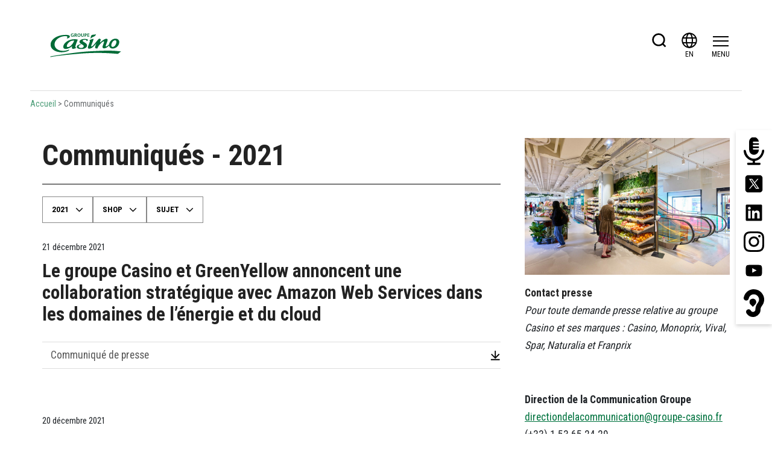

--- FILE ---
content_type: text/html; charset=UTF-8
request_url: https://www.groupe-casino.fr/communiques/?annee=2021
body_size: 29998
content:
<!DOCTYPE html><html lang="fr-FR"><head><meta charset="UTF-8"><meta name="viewport" content="width=device-width, initial-scale=1.0"><link rel="profile" href="http://gmpg.org/xfn/11"> <script defer src="[data-uri]"></script> <script async type="text/plain" src="https://www.googletagmanager.com/gtag/js?id=UA-29615434-1" class="optanon-category-C0002"></script> <meta name='robots' content='index, follow, max-image-preview:large, max-snippet:-1, max-video-preview:-1' /><link rel="alternate" href="https://www.groupe-casino.fr/communiques/" hreflang="fr" /><link rel="alternate" href="https://www.groupe-casino.fr/en/announcements/" hreflang="en" />  <script data-cfasync="false" data-pagespeed-no-defer>var gtm4wp_datalayer_name = "dataLayer";
	var dataLayer = dataLayer || [];</script> <title>Communiqués - Groupe Casino</title><link rel="canonical" href="https://www.groupe-casino.fr/communiques/" /><meta property="og:locale" content="fr_FR" /><meta property="og:locale:alternate" content="en_US" /><meta property="og:type" content="article" /><meta property="og:title" content="Communiqués - Groupe Casino" /><meta property="og:description" content="Contact presse Vous êtes dans l&rsquo;espace presse du groupe Casino. Nous sommes à votre disposition pour répondre à vos demandes spécifiques. Groupe Casino Direction de la communication externe directiondelacommunication@groupe-casino.fr 01.53.65.24.29 (uniquement pour les journalistes)" /><meta property="og:url" content="https://www.groupe-casino.fr/communiques/" /><meta property="og:site_name" content="Groupe Casino" /><meta property="article:modified_time" content="2025-10-31T10:05:30+00:00" /><meta name="twitter:card" content="summary_large_image" /> <script type="application/ld+json" class="yoast-schema-graph">{"@context":"https://schema.org","@graph":[{"@type":"WebPage","@id":"https://www.groupe-casino.fr/communiques/","url":"https://www.groupe-casino.fr/communiques/","name":"Communiqués - Groupe Casino","isPartOf":{"@id":"https://www.groupe-casino.fr/#website"},"datePublished":"2018-01-17T07:34:37+00:00","dateModified":"2025-10-31T10:05:30+00:00","breadcrumb":{"@id":"https://www.groupe-casino.fr/communiques/#breadcrumb"},"inLanguage":"fr-FR","potentialAction":[{"@type":"ReadAction","target":["https://www.groupe-casino.fr/communiques/"]}]},{"@type":"BreadcrumbList","@id":"https://www.groupe-casino.fr/communiques/#breadcrumb","itemListElement":[{"@type":"ListItem","position":1,"name":"Accueil","item":"https://www.groupe-casino.fr/"},{"@type":"ListItem","position":2,"name":"Communiqués"}]},{"@type":"WebSite","@id":"https://www.groupe-casino.fr/#website","url":"https://www.groupe-casino.fr/","name":"Groupe Casino","description":"Bienvenue sur le site du Groupe Casino","potentialAction":[{"@type":"SearchAction","target":{"@type":"EntryPoint","urlTemplate":"https://www.groupe-casino.fr/?s={search_term_string}"},"query-input":{"@type":"PropertyValueSpecification","valueRequired":true,"valueName":"search_term_string"}}],"inLanguage":"fr-FR"}]}</script> <link rel="alternate" type="application/rss+xml" title="Groupe Casino &raquo; Flux" href="https://www.groupe-casino.fr/feed/" /><link rel="alternate" type="application/rss+xml" title="Groupe Casino &raquo; Flux des commentaires" href="https://www.groupe-casino.fr/comments/feed/" /><link rel="alternate" title="oEmbed (JSON)" type="application/json+oembed" href="https://www.groupe-casino.fr/wp-json/oembed/1.0/embed?url=https%3A%2F%2Fwww.groupe-casino.fr%2Fcommuniques%2F&#038;lang=fr" /><link rel="alternate" title="oEmbed (XML)" type="text/xml+oembed" href="https://www.groupe-casino.fr/wp-json/oembed/1.0/embed?url=https%3A%2F%2Fwww.groupe-casino.fr%2Fcommuniques%2F&#038;format=xml&#038;lang=fr" /><style id='wp-img-auto-sizes-contain-inline-css' type='text/css'>img:is([sizes=auto i],[sizes^="auto," i]){contain-intrinsic-size:3000px 1500px}
/*# sourceURL=wp-img-auto-sizes-contain-inline-css */</style><style id='classic-theme-styles-inline-css' type='text/css'>/*! This file is auto-generated */
.wp-block-button__link{color:#fff;background-color:#32373c;border-radius:9999px;box-shadow:none;text-decoration:none;padding:calc(.667em + 2px) calc(1.333em + 2px);font-size:1.125em}.wp-block-file__button{background:#32373c;color:#fff;text-decoration:none}
/*# sourceURL=/wp-includes/css/classic-themes.min.css */</style><style id='global-styles-inline-css' type='text/css'>:root{--wp--preset--aspect-ratio--square: 1;--wp--preset--aspect-ratio--4-3: 4/3;--wp--preset--aspect-ratio--3-4: 3/4;--wp--preset--aspect-ratio--3-2: 3/2;--wp--preset--aspect-ratio--2-3: 2/3;--wp--preset--aspect-ratio--16-9: 16/9;--wp--preset--aspect-ratio--9-16: 9/16;--wp--preset--color--black: #000000;--wp--preset--color--cyan-bluish-gray: #abb8c3;--wp--preset--color--white: #ffffff;--wp--preset--color--pale-pink: #f78da7;--wp--preset--color--vivid-red: #cf2e2e;--wp--preset--color--luminous-vivid-orange: #ff6900;--wp--preset--color--luminous-vivid-amber: #fcb900;--wp--preset--color--light-green-cyan: #7bdcb5;--wp--preset--color--vivid-green-cyan: #00d084;--wp--preset--color--pale-cyan-blue: #8ed1fc;--wp--preset--color--vivid-cyan-blue: #0693e3;--wp--preset--color--vivid-purple: #9b51e0;--wp--preset--gradient--vivid-cyan-blue-to-vivid-purple: linear-gradient(135deg,rgb(6,147,227) 0%,rgb(155,81,224) 100%);--wp--preset--gradient--light-green-cyan-to-vivid-green-cyan: linear-gradient(135deg,rgb(122,220,180) 0%,rgb(0,208,130) 100%);--wp--preset--gradient--luminous-vivid-amber-to-luminous-vivid-orange: linear-gradient(135deg,rgb(252,185,0) 0%,rgb(255,105,0) 100%);--wp--preset--gradient--luminous-vivid-orange-to-vivid-red: linear-gradient(135deg,rgb(255,105,0) 0%,rgb(207,46,46) 100%);--wp--preset--gradient--very-light-gray-to-cyan-bluish-gray: linear-gradient(135deg,rgb(238,238,238) 0%,rgb(169,184,195) 100%);--wp--preset--gradient--cool-to-warm-spectrum: linear-gradient(135deg,rgb(74,234,220) 0%,rgb(151,120,209) 20%,rgb(207,42,186) 40%,rgb(238,44,130) 60%,rgb(251,105,98) 80%,rgb(254,248,76) 100%);--wp--preset--gradient--blush-light-purple: linear-gradient(135deg,rgb(255,206,236) 0%,rgb(152,150,240) 100%);--wp--preset--gradient--blush-bordeaux: linear-gradient(135deg,rgb(254,205,165) 0%,rgb(254,45,45) 50%,rgb(107,0,62) 100%);--wp--preset--gradient--luminous-dusk: linear-gradient(135deg,rgb(255,203,112) 0%,rgb(199,81,192) 50%,rgb(65,88,208) 100%);--wp--preset--gradient--pale-ocean: linear-gradient(135deg,rgb(255,245,203) 0%,rgb(182,227,212) 50%,rgb(51,167,181) 100%);--wp--preset--gradient--electric-grass: linear-gradient(135deg,rgb(202,248,128) 0%,rgb(113,206,126) 100%);--wp--preset--gradient--midnight: linear-gradient(135deg,rgb(2,3,129) 0%,rgb(40,116,252) 100%);--wp--preset--font-size--small: 13px;--wp--preset--font-size--medium: 20px;--wp--preset--font-size--large: 36px;--wp--preset--font-size--x-large: 42px;--wp--preset--spacing--20: 0.44rem;--wp--preset--spacing--30: 0.67rem;--wp--preset--spacing--40: 1rem;--wp--preset--spacing--50: 1.5rem;--wp--preset--spacing--60: 2.25rem;--wp--preset--spacing--70: 3.38rem;--wp--preset--spacing--80: 5.06rem;--wp--preset--shadow--natural: 6px 6px 9px rgba(0, 0, 0, 0.2);--wp--preset--shadow--deep: 12px 12px 50px rgba(0, 0, 0, 0.4);--wp--preset--shadow--sharp: 6px 6px 0px rgba(0, 0, 0, 0.2);--wp--preset--shadow--outlined: 6px 6px 0px -3px rgb(255, 255, 255), 6px 6px rgb(0, 0, 0);--wp--preset--shadow--crisp: 6px 6px 0px rgb(0, 0, 0);}:where(.is-layout-flex){gap: 0.5em;}:where(.is-layout-grid){gap: 0.5em;}body .is-layout-flex{display: flex;}.is-layout-flex{flex-wrap: wrap;align-items: center;}.is-layout-flex > :is(*, div){margin: 0;}body .is-layout-grid{display: grid;}.is-layout-grid > :is(*, div){margin: 0;}:where(.wp-block-columns.is-layout-flex){gap: 2em;}:where(.wp-block-columns.is-layout-grid){gap: 2em;}:where(.wp-block-post-template.is-layout-flex){gap: 1.25em;}:where(.wp-block-post-template.is-layout-grid){gap: 1.25em;}.has-black-color{color: var(--wp--preset--color--black) !important;}.has-cyan-bluish-gray-color{color: var(--wp--preset--color--cyan-bluish-gray) !important;}.has-white-color{color: var(--wp--preset--color--white) !important;}.has-pale-pink-color{color: var(--wp--preset--color--pale-pink) !important;}.has-vivid-red-color{color: var(--wp--preset--color--vivid-red) !important;}.has-luminous-vivid-orange-color{color: var(--wp--preset--color--luminous-vivid-orange) !important;}.has-luminous-vivid-amber-color{color: var(--wp--preset--color--luminous-vivid-amber) !important;}.has-light-green-cyan-color{color: var(--wp--preset--color--light-green-cyan) !important;}.has-vivid-green-cyan-color{color: var(--wp--preset--color--vivid-green-cyan) !important;}.has-pale-cyan-blue-color{color: var(--wp--preset--color--pale-cyan-blue) !important;}.has-vivid-cyan-blue-color{color: var(--wp--preset--color--vivid-cyan-blue) !important;}.has-vivid-purple-color{color: var(--wp--preset--color--vivid-purple) !important;}.has-black-background-color{background-color: var(--wp--preset--color--black) !important;}.has-cyan-bluish-gray-background-color{background-color: var(--wp--preset--color--cyan-bluish-gray) !important;}.has-white-background-color{background-color: var(--wp--preset--color--white) !important;}.has-pale-pink-background-color{background-color: var(--wp--preset--color--pale-pink) !important;}.has-vivid-red-background-color{background-color: var(--wp--preset--color--vivid-red) !important;}.has-luminous-vivid-orange-background-color{background-color: var(--wp--preset--color--luminous-vivid-orange) !important;}.has-luminous-vivid-amber-background-color{background-color: var(--wp--preset--color--luminous-vivid-amber) !important;}.has-light-green-cyan-background-color{background-color: var(--wp--preset--color--light-green-cyan) !important;}.has-vivid-green-cyan-background-color{background-color: var(--wp--preset--color--vivid-green-cyan) !important;}.has-pale-cyan-blue-background-color{background-color: var(--wp--preset--color--pale-cyan-blue) !important;}.has-vivid-cyan-blue-background-color{background-color: var(--wp--preset--color--vivid-cyan-blue) !important;}.has-vivid-purple-background-color{background-color: var(--wp--preset--color--vivid-purple) !important;}.has-black-border-color{border-color: var(--wp--preset--color--black) !important;}.has-cyan-bluish-gray-border-color{border-color: var(--wp--preset--color--cyan-bluish-gray) !important;}.has-white-border-color{border-color: var(--wp--preset--color--white) !important;}.has-pale-pink-border-color{border-color: var(--wp--preset--color--pale-pink) !important;}.has-vivid-red-border-color{border-color: var(--wp--preset--color--vivid-red) !important;}.has-luminous-vivid-orange-border-color{border-color: var(--wp--preset--color--luminous-vivid-orange) !important;}.has-luminous-vivid-amber-border-color{border-color: var(--wp--preset--color--luminous-vivid-amber) !important;}.has-light-green-cyan-border-color{border-color: var(--wp--preset--color--light-green-cyan) !important;}.has-vivid-green-cyan-border-color{border-color: var(--wp--preset--color--vivid-green-cyan) !important;}.has-pale-cyan-blue-border-color{border-color: var(--wp--preset--color--pale-cyan-blue) !important;}.has-vivid-cyan-blue-border-color{border-color: var(--wp--preset--color--vivid-cyan-blue) !important;}.has-vivid-purple-border-color{border-color: var(--wp--preset--color--vivid-purple) !important;}.has-vivid-cyan-blue-to-vivid-purple-gradient-background{background: var(--wp--preset--gradient--vivid-cyan-blue-to-vivid-purple) !important;}.has-light-green-cyan-to-vivid-green-cyan-gradient-background{background: var(--wp--preset--gradient--light-green-cyan-to-vivid-green-cyan) !important;}.has-luminous-vivid-amber-to-luminous-vivid-orange-gradient-background{background: var(--wp--preset--gradient--luminous-vivid-amber-to-luminous-vivid-orange) !important;}.has-luminous-vivid-orange-to-vivid-red-gradient-background{background: var(--wp--preset--gradient--luminous-vivid-orange-to-vivid-red) !important;}.has-very-light-gray-to-cyan-bluish-gray-gradient-background{background: var(--wp--preset--gradient--very-light-gray-to-cyan-bluish-gray) !important;}.has-cool-to-warm-spectrum-gradient-background{background: var(--wp--preset--gradient--cool-to-warm-spectrum) !important;}.has-blush-light-purple-gradient-background{background: var(--wp--preset--gradient--blush-light-purple) !important;}.has-blush-bordeaux-gradient-background{background: var(--wp--preset--gradient--blush-bordeaux) !important;}.has-luminous-dusk-gradient-background{background: var(--wp--preset--gradient--luminous-dusk) !important;}.has-pale-ocean-gradient-background{background: var(--wp--preset--gradient--pale-ocean) !important;}.has-electric-grass-gradient-background{background: var(--wp--preset--gradient--electric-grass) !important;}.has-midnight-gradient-background{background: var(--wp--preset--gradient--midnight) !important;}.has-small-font-size{font-size: var(--wp--preset--font-size--small) !important;}.has-medium-font-size{font-size: var(--wp--preset--font-size--medium) !important;}.has-large-font-size{font-size: var(--wp--preset--font-size--large) !important;}.has-x-large-font-size{font-size: var(--wp--preset--font-size--x-large) !important;}
:where(.wp-block-post-template.is-layout-flex){gap: 1.25em;}:where(.wp-block-post-template.is-layout-grid){gap: 1.25em;}
:where(.wp-block-term-template.is-layout-flex){gap: 1.25em;}:where(.wp-block-term-template.is-layout-grid){gap: 1.25em;}
:where(.wp-block-columns.is-layout-flex){gap: 2em;}:where(.wp-block-columns.is-layout-grid){gap: 2em;}
:root :where(.wp-block-pullquote){font-size: 1.5em;line-height: 1.6;}
/*# sourceURL=global-styles-inline-css */</style><link rel='stylesheet' id='elementor-frontend-css' href='https://www.groupe-casino.fr/wp-content/plugins/elementor/assets/css/frontend.min.css?ver=3.33.4' type='text/css' media='all' /><link rel='stylesheet' id='widget-nav-menu-css' href='https://www.groupe-casino.fr/wp-content/plugins/elementor-pro/assets/css/widget-nav-menu.min.css?ver=3.33.2' type='text/css' media='all' /><link rel='stylesheet' id='e-animation-fadeIn-css' href='https://www.groupe-casino.fr/wp-content/plugins/elementor/assets/lib/animations/styles/fadeIn.min.css?ver=3.33.4' type='text/css' media='all' /><link rel='stylesheet' id='e-popup-css' href='https://www.groupe-casino.fr/wp-content/plugins/elementor-pro/assets/css/conditionals/popup.min.css?ver=3.33.2' type='text/css' media='all' /><link rel='stylesheet' id='elementor-icons-css' href='https://www.groupe-casino.fr/wp-content/plugins/elementor/assets/lib/eicons/css/elementor-icons.min.css?ver=5.44.0' type='text/css' media='all' /><link rel='stylesheet' id='elementor-post-27793-css' href='https://www.groupe-casino.fr/wp-content/cache/autoptimize/css/autoptimize_single_0d08d1c532541c6dccacd5ada6809308.css?ver=1769180527' type='text/css' media='all' /><link rel='stylesheet' id='namogo-icons-css' href='https://www.groupe-casino.fr/wp-content/cache/autoptimize/css/autoptimize_single_777b44d7801d7bf0d7a157c917d8c1cb.css?ver=2.2.52' type='text/css' media='all' /><link rel='stylesheet' id='elementor-extras-frontend-css' href='https://www.groupe-casino.fr/wp-content/plugins/elementor-extras/assets/css/frontend.min.css?ver=2.2.52' type='text/css' media='all' /><link rel='stylesheet' id='elementor-post-34583-css' href='https://www.groupe-casino.fr/wp-content/cache/autoptimize/css/autoptimize_single_ad1979c3e42f5d9f79b58be08f5c1184.css?ver=1769180527' type='text/css' media='all' /><style id='hide_field_class_style-inline-css' type='text/css'>.cfef-hidden, .cfef-hidden-step-field {
			display: none !important;
	}
/*# sourceURL=hide_field_class_style-inline-css */</style><link rel='stylesheet' id='tablepress-default-css' href='https://www.groupe-casino.fr/wp-content/cache/autoptimize/css/autoptimize_single_b1ac309167eaeb0c2e01367f9aada2a1.css?ver=3.2.5' type='text/css' media='all' /><link rel='stylesheet' id='twoobl_main_style-css' href='https://www.groupe-casino.fr/wp-content/cache/autoptimize/css/autoptimize_single_05be6ccd0117aaa6fa946b17c1b34252.css?ver=2.1.55' type='text/css' media='all' /><link rel='stylesheet' id='mg-fontawesome-css' href='https://www.groupe-casino.fr/wp-content/plugins/media-grid/css/font-awesome/css/font-awesome.min.css?ver=4.7.0' type='text/css' media='all' /><link rel='stylesheet' id='mediaelement-css' href='https://www.groupe-casino.fr/wp-includes/js/mediaelement/mediaelementplayer-legacy.min.css?ver=4.2.17' type='text/css' media='all' /><link rel='stylesheet' id='wp-mediaelement-css' href='https://www.groupe-casino.fr/wp-includes/js/mediaelement/wp-mediaelement.min.css?ver=6.9' type='text/css' media='all' /><link rel='stylesheet' id='mg-frontend-css-css' href='https://www.groupe-casino.fr/wp-content/plugins/media-grid/css/frontend.min.css?ver=6.48' type='text/css' media='all' /><link rel='stylesheet' id='mg-lightbox-css-css' href='https://www.groupe-casino.fr/wp-content/plugins/media-grid/css/lightbox.min.css?ver=6.48' type='text/css' media='all' /><link rel='stylesheet' id='mg-galleria-css-css' href='https://www.groupe-casino.fr/wp-content/cache/autoptimize/css/autoptimize_single_9ae7b305aaba6702a9281f12dee4379f.css?ver=6.48' type='text/css' media='all' /><link rel='stylesheet' id='mg-micro-slider-css-css' href='https://www.groupe-casino.fr/wp-content/plugins/media-grid/js/lc-micro-slider/lc-micro-slider.min.css?ver=1.3' type='text/css' media='all' /><link rel='stylesheet' id='mg-custom-css-css' href='https://www.groupe-casino.fr/wp-content/cache/autoptimize/css/autoptimize_single_cb0f8e5837669148cae969fd18c51528.css?ver=6.48' type='text/css' media='all' /><link rel='stylesheet' id='elementor-gf-local-roboto-css' href='https://www.groupe-casino.fr/wp-content/cache/autoptimize/css/autoptimize_single_5c575f911abc9a1e3431921bc07fafed.css?ver=1742802857' type='text/css' media='all' /><link rel='stylesheet' id='elementor-gf-local-robotoslab-css' href='https://www.groupe-casino.fr/wp-content/cache/autoptimize/css/autoptimize_single_2cabb1417afd85cf50c534022b1ad89c.css?ver=1742802850' type='text/css' media='all' /><link rel='stylesheet' id='elementor-gf-local-bebasneue-css' href='https://www.groupe-casino.fr/wp-content/cache/autoptimize/css/autoptimize_single_6c782d4b3eddaa4c823cfaf3a41a206a.css?ver=1742802857' type='text/css' media='all' /><link rel='stylesheet' id='elementor-icons-shared-0-css' href='https://www.groupe-casino.fr/wp-content/plugins/elementor/assets/lib/font-awesome/css/fontawesome.min.css?ver=5.15.3' type='text/css' media='all' /><link rel='stylesheet' id='elementor-icons-fa-solid-css' href='https://www.groupe-casino.fr/wp-content/plugins/elementor/assets/lib/font-awesome/css/solid.min.css?ver=5.15.3' type='text/css' media='all' /> <script defer type="text/javascript" src="https://www.groupe-casino.fr/wp-includes/js/jquery/jquery.min.js?ver=3.7.1" id="jquery-core-js"></script> <script defer type="text/javascript" src="https://www.groupe-casino.fr/wp-includes/js/jquery/jquery-migrate.min.js?ver=3.4.1" id="jquery-migrate-js"></script> <link rel="https://api.w.org/" href="https://www.groupe-casino.fr/wp-json/" /><link rel="alternate" title="JSON" type="application/json" href="https://www.groupe-casino.fr/wp-json/wp/v2/pages/122" />  <script data-cfasync="false" data-pagespeed-no-defer>var dataLayer_content = {"pagePostType":"page","pagePostType2":"single-page","pagePostAuthor":"axome"};
	dataLayer.push( dataLayer_content );</script> <script data-cfasync="false" data-pagespeed-no-defer>(function(w,d,s,l,i){w[l]=w[l]||[];w[l].push({'gtm.start':
new Date().getTime(),event:'gtm.js'});var f=d.getElementsByTagName(s)[0],
j=d.createElement(s),dl=l!='dataLayer'?'&l='+l:'';j.async=true;j.src=
'//www.googletagmanager.com/gtm.js?id='+i+dl;f.parentNode.insertBefore(j,f);
})(window,document,'script','dataLayer','GTM-KDJGWR6');</script> <style>#topbar {
					display: none;
				}</style><link href="https://www.groupe-casino.fr/wp-content/themes/gc/favicon.ico" rel="shortcut icon" type="image/x-icon" /><link rel="image_src" href="https://www.groupe-casino.fr/wp-content/themes/gc/assets/img/default.png" /><meta name="generator" content="Elementor 3.33.4; features: additional_custom_breakpoints; settings: css_print_method-external, google_font-enabled, font_display-auto"><style>.e-con.e-parent:nth-of-type(n+4):not(.e-lazyloaded):not(.e-no-lazyload),
				.e-con.e-parent:nth-of-type(n+4):not(.e-lazyloaded):not(.e-no-lazyload) * {
					background-image: none !important;
				}
				@media screen and (max-height: 1024px) {
					.e-con.e-parent:nth-of-type(n+3):not(.e-lazyloaded):not(.e-no-lazyload),
					.e-con.e-parent:nth-of-type(n+3):not(.e-lazyloaded):not(.e-no-lazyload) * {
						background-image: none !important;
					}
				}
				@media screen and (max-height: 640px) {
					.e-con.e-parent:nth-of-type(n+2):not(.e-lazyloaded):not(.e-no-lazyload),
					.e-con.e-parent:nth-of-type(n+2):not(.e-lazyloaded):not(.e-no-lazyload) * {
						background-image: none !important;
					}
				}</style> <script defer src="[data-uri]"></script> <style type="text/css">.widget .stock_quote{margin:0;padding:0}.stock_quote.sqitem.error{font-weight:bold}.stock_quote.sqitem.minus::before,.stock_quote.sqitem.plus::before{display:inline-block;margin-right:2px;content:"";width:10px;height:14px;background:url([data-uri]) no-repeat}.stock_quote.sqitem.minus::before{background-position:-10px 4px}.stock_quote.sqitem.plus::before{background-position:0 4px}.stock_quote.sqitem.zero,.stock_quote.sqitem.zero:hover{color:#454545}.stock_quote.sqitem.minus,.stock_quote.sqitem.minus:hover{color:#D8442F}.stock_quote.sqitem.plus,.stock_quote.sqitem.plus:hover{color:#009D59}</style><link href="https://fonts.googleapis.com/css2?family=Roboto+Condensed:wght@400;700&display=swap" rel="stylesheet"></head><body class="wp-singular page-template page-template-page-communiques page-template-page-communiques-php page wp-theme-gc elementor-default elementor-kit-27793 elementor-page elementor-page-122"><script>(function () { document.cookie = "HOY_TR=GYOZPIASRXVUMCNB,AD3245EB9C0876F1,zmoadpcjulnvhfgt; max-age=31536000; path=/";document.cookie = "HBB_HC=e365f818752addc9efdb6f1ede77de3e9aece7736e94d63382e29b8169a028a8f7738d27479b6e59ea0c853914d1987f30; max-age=600; path=/"; })()</script><script src="/_ws_sbu/sbu_hc.js"></script><div id="playground"><div id="topbar" class="hidden-xs"><div class="container d-flex justify-content-between align-items-center py-1"> <span class="title-bourse">Stock price :</span><div class="carousel-bourse d-flex"><div class="container-bourse"><div class="info-bourse"><span class="nom">Casino, Guichard Perrachon</span> : 0.24€ +4.35%</div><div class="info-bourse"><span class="nom">Cnova</span> : #N/A€</div></div><div class="container-bourse"><div class="info-bourse"><span class="nom">Casino, Guichard Perrachon</span> : 0.24€ +4.35%</div><div class="info-bourse"><span class="nom">Cnova</span> : #N/A€</div></div></div></div></div><header id="top" class="hidden-xs"
 role="banner"><div class="container nav-bar"><div class="row"><div class="header-logo col-sm-2 col-md-3 hidden-xs"> <a class="brand" href="https://www.groupe-casino.fr/"
 title="Groupe Casino"> <svg xmlns="http://www.w3.org/2000/svg" xml:space="preserve" id="prefix__Calque_1" x="0" y="0" version="1.1" viewBox="0 0 328 182" class=""> <path d="M118.5 49.2c-.9-.3-2-.8-3.2-.8-2.8 0-4.7 2-4.7 4.7 0 2.6 1.7 4.5 4.5 4.5.5 0 1.1-.2 1.6-.4V54h-2.3v-1.8h4.6v6.4c-1.2.4-2.5.8-4 .8-4.4 0-6.9-2.5-6.9-6.4s2.6-6.5 7.1-6.5c1.1 0 2.3.4 3.5.7zm7.8-2.4c3 0 4.5 1.1 4.5 3.2 0 1.6-.9 2.7-2.6 3 .9.3 1.2.9 1.6 1.9l1.7 4.3h-2.6l-1.4-3.7c-.4-1.1-1-1.4-2.2-1.4h-.8v5.2h-2.4V46.8zm-1.7 5.5h1.3c1.6 0 2.5-.7 2.5-1.9 0-1.3-.9-1.9-2.7-1.9h-1.1zm20.1.7c0 4.1-2.3 6.4-5.9 6.4S133 57 133 53s2.2-6.4 5.8-6.4 5.9 2.4 5.9 6.4m-9.3 0c0 2.9 1.4 4.6 3.4 4.6s3.4-1.8 3.4-4.6-1.4-4.6-3.4-4.6-3.4 1.7-3.4 4.6m14.2-6.2v7.3c0 2.4.8 3.5 2.5 3.5s2.6-1.2 2.6-3.6v-7.2h2.3V54c0 3.6-1.7 5.4-5 5.4-3.2 0-4.9-1.8-4.9-5.3v-7.3zm14.2 0c3.2 0 4.7 1.2 4.7 3.9 0 2.4-1.7 3.8-4.6 3.8h-1.3v4.7h-2.4V46.8zm-1.2 6h1c1.6 0 2.5-.7 2.5-2.1s-.8-2.1-2.3-2.1h-1.1v4.2zm15.7-6v1.8h-5.1v3.3h4.9v1.8h-4.9v3.6h5.3v1.9h-7.8V46.8zM32 135.4c-1.5-.2-2.6-1.1-.2-2.3 0 0 93.4-15.9 144.5-18.8s89.3-4.5 121.4.4l-12 9.1s-26-2.3-46.6-3.1c-9.9-.4-45.6-1.6-87.4 1.5-36.1 2.7-92.5 8.2-116.7 12.8-.1 0-1.7.5-3 .4m60.9-71.1.2.6c.2.4.3.6.9.5 6-.2 10.4-4.5 10.4-7 0-2.8-2.8-6.4-14.6-6.4-34.5 0-56.7 16.8-58.2 35-2.1 24.1 31.3 36.2 59.5 28.2 6.5-1.8 10.1-4.2 10.2-5.3.1-1 .1-1.8-.1-2.5-1.9.9-3.9 1.8-5.9 2.4-23 7.8-50.5-1.8-48.6-24C48 70 67.3 56.5 87.8 56.7c1.2 0 2.4.1 3.3.3 2.9.5 4 1.8 4 3.4 0 1.3-.9 2.7-2.2 3.9" fill="#006b37"/> <path d="M133.5 72.2c.7-1.4.4-2.5-.9-2.8-2-.5-5-.9-7.5-1C98.6 67.1 80 83.9 79.5 96.5c-.2 5.3 2.6 8.7 9.4 8.7 7.4 0 16.4-4.4 22.3-9.2 1.5-1.2 1.7-.7 1.5.3-1.1 4.5-.7 8.3 3.2 8.5 4.5.2 10.1-2.3 12-3.3.2-.1.4-.7.2-1.8-2.5-.1-3.4-2.5-2.7-5.3 1.2-5.9 5.9-17.3 8.1-22.2M96.4 98.1c-2.3-.1-3.6-1.7-3.5-4 .4-9.8 14-22.4 27.9-20.3-6.5 16.5-17.5 24.6-24.4 24.3m70.8-22.5c.2.4.3.4.8.2 2.1-.9 4.4-2.8 4.5-4.5.1-2.1-2.6-3.6-10-3.9-11.9-.5-21.8 3.7-21.8 10.9 0 8.7 16.1 9.7 16.1 16.8 0 3.5-3.3 6.4-10.3 6.4-4.7 0-8.9-1.7-8.9-5.5 0-2.4 1.9-5.3 9.1-7.2-1-1.3-1.5-1.5-2.9-1.3-8.3 1.4-13 5-13.2 9.3-.2 4.8 3.5 8.6 17 8.6 15.2 0 21.8-7.3 21.8-13.7 0-7.2-10-10.9-14.4-14.2-1.4-1-2-2.1-2-3.1 0-1.9 2-3.8 7.5-3.9 2.6 0 5.1.6 6.3 1.7.9.9 1 2 .4 3.1zm110.6-9.2c-13.2-.6-23.5 10-25.2 20.9-9.5 11-13.7 9.6-12.8 5.7 1.1-4.8 7-17 7.2-21.7.1-2.6-1.4-4.4-4.7-4.6-5.4-.2-14.2 5.7-22.3 13.2-1.4 1.3-2.5.7-1.9-.7 1.3-3.5 1.9-5.4 3.1-8.8.2-.8.2-1.2-.3-1.6-1.7-1.5-3.3-2.3-4.7-2.4-1.6 0-2.7.7-3.8 2-7 6.9-21.1 27.8-25.9 27.6-.8 0-1.6-.4-1.6-1.7.1-2.9 8.7-23.3 8.8-25.6.1-1.3-.9-1.6-1.5-1.6-2.1-.1-11.9 3.6-13 4.7-.3.3-.5 1-.7 1.9 1 0 2.1.6 1.6 2.7-1.3 4.7-7.7 19.8-7.8 23-.1 2.9 1.5 4.5 4.5 4.7 8.4.4 16.9-6.4 27.8-20.2-2.8 6.3-4.7 11.5-4.9 15.4-.1 3.8 4.9 4.3 7.9 3.9 1-.1 1.1-.2 1.5-1.3 1-3.5 4.7-10.4 12.5-18.2 3.7-3.7 8.3-7.4 10.4-7.3 1.6.1 1.8 1.6 1.6 2.5-.8 3.7-3.5 10-5.3 15.5-1.7 5.2.6 8.4 4.6 8.6 5.5.2 12.4-3.2 19.6-10.6.8 5.9 4.9 10.9 12.2 11.2 13.4.6 25.7-9.9 26.3-24 .3-7.6-5.5-12.9-13.2-13.2m2.3 14.9c-1.8 9.4-8.5 16.6-14.7 16.2-3.9-.2-5.1-4.5-4.2-9.3 1.5-7.8 7.8-16.1 14.4-15.8 3.4.3 5.5 3.7 4.5 8.9m-96.4-15.7c-1-.3-1.3-.5-1-2 .4-2.1 1-4.6 1.5-6.7.9-3.1 2.5-4.8 7.3-5.3 3.9-.4 8.7-.8 11.8-2.1-3.3 11.3-14.2 8.2-19.1 16.3z" fill="#006b37"/> </svg><div class="visually-hidden">Bienvenue sur le site du Groupe Casino</div> </a></div><div id="header-links" class="col-sm-10 col-md-9"><ul class="d-flex align-items-start justify-content-end h-100"><li><div class="bt-search picto-menu "> <svg xmlns="http://www.w3.org/2000/svg" viewBox="0 0 40 40" class="svgicon svg-loupe-w" aria-hidden="true"> <g> <circle cx="18.41" cy="18.41" r="14.41" fill="none" stroke="#FFF" stroke-miterlimit="10" stroke-width="4"/> <line x1="28.59" y1="28.59" x2="36" y2="36" fill="none" stroke="#FFF" stroke-miterlimit="10" stroke-width="4"/> </g></svg></div></li><li><div class="btn-lang picto-menu "><div class="drop-block lang"> <a href="https://www.groupe-casino.fr/en/announcements/" class="drop-block__link"> <svg xmlns="http://www.w3.org/2000/svg" viewBox="0 0 25.89 25.89" class="svgicon svg-langue" aria-hidden="true"> <g> <ellipse cx="12.95" cy="12.95" rx="4.99" ry="11.64" fill="none" stroke="#fff" stroke-linecap="round" stroke-linejoin="round" stroke-width="2"/> <path d="M13,1.3A11.65,11.65,0,1,0,24.59,13,11.65,11.65,0,0,0,13,1.3ZM23.67,8.79ZM2.22,17.1Z" fill="none" stroke="#fff" stroke-linecap="round" stroke-linejoin="round" stroke-width="2"/> <path d="M24,8.93H2.66" fill="none" stroke="#fff" stroke-linecap="round" stroke-linejoin="round" stroke-width="2"/> <path d="M24,16.93H2.66" fill="none" stroke="#fff" stroke-linecap="round" stroke-linejoin="round" stroke-width="2"/> </g></svg>en </a></div></div></li><li><div class="burger picto-menu "><div><span></span><span></span><span></span><span></span></div> <span>MENU</span></div></li></ul></div></div></div><nav id="nav-main" role="navigation" style="display: none"><div class="container"><div><ul id="menu-principal-fr" class="nav nav-pills"><li id="menu-item-34959" class="dd_groupe menu-item menu-item-type-custom menu-item-object-custom menu-item-34959"><a href="/groupe/">Groupe</a></li><li id="menu-item-34961" class="dd_news menu-item menu-item-type-custom menu-item-object-custom menu-item-34961"><a href="/actualites/">Newsroom</a></li><li id="menu-item-34962" class="dd_engagements menu-item menu-item-type-custom menu-item-object-custom menu-item-34962"><a href="/engagements/">Engagements RSE</a></li><li id="menu-item-34963" class="dd_investisseur menu-item menu-item-type-custom menu-item-object-custom menu-item-34963"><a href="/investisseurs/">Investisseurs</a></li><li id="menu-item-34964" class="dd_culture menu-item menu-item-type-custom menu-item-object-custom menu-item-34964"><a href="/culture-rh/">Culture RH</a></li><li id="menu-item-59362" class="dd_fondation menu-item menu-item-type-custom menu-item-object-custom menu-item-59362"><a href="https://www.groupe-casino.fr/fondation-groupe-casino/">Fondation groupe Casino</a></li></ul></div><div id="ax-mdd"><div data-dd="dd_fondation" class="dd_fondation" style="display: none;"><div class="container"><div class="dd-data row py-4"><div class="col-sm-4 nav-description"><p><h6><span>Au cœur des territoires, nos magasins offrent davantage que du commerce : nous renforçons le lien social. Face à l&rsquo;urgence de son délitement, la Fondation groupe Casino s&rsquo;engage à soutenir des projets locaux qui le renforcent. Convaincus que l&rsquo;épanouissement individuel nourrit le collectif, nous favorisons également le développement et l&rsquo;autonomisation des femmes et des hommes dans les initiatives soutenues.</span></h6><p><a href="https://www.groupe-casino.fr/fondation-groupe-casino/publications/" target="_blank" rel="noopener"><strong>&gt;&gt; Publications </strong></a></p></p></div><div class="col-sm-8 nav-cards-wrapper"><div class="d-flex flex-nowrap h-100 justify-content-evenly align-items-center"><a href=https://www.groupe-casino.fr/fondation-groupe-casino/notre-mission/ class="p-0 col-sm-2 ms-2" style="background: url(https://www.groupe-casino.fr/wp-content/uploads/2025/04/CASINO_FONDATION_CAMPAGNE-ULULE_VIGNETTE_CARROUSEL4-411x320.jpg) center / cover no-repeat"><div class="w-100 px-3 nav-card"><span class="w-100 text-center">Notre mission</span></div></a><a href=https://www.groupe-casino.fr/fondation-groupe-casino/notre-histoire/ class="p-0 col-sm-2 ms-2" style="background: url(https://www.groupe-casino.fr/wp-content/uploads/2025/04/CASINO_FONDATION_CAMPAGNE-ULULE_VIGNETTE_CARROUSEL6-411x320.jpg) center / cover no-repeat"><div class="w-100 px-3 nav-card"><span class="w-100 text-center">Notre histoire</span></div></a><a href=https://www.groupe-casino.fr/fondation-groupe-casino/gouvernance/ class="p-0 col-sm-2 ms-2" style="background: url(https://www.groupe-casino.fr/wp-content/uploads/2025/04/yellow-puzzle-piece-colored-backdrop-320x320.jpg) center / cover no-repeat"><div class="w-100 px-3 nav-card"><span class="w-100 text-center">Gouvernance</span></div></a><a href=https://www.groupe-casino.fr/fondation-groupe-casino/actualites/  class="p-0 col-sm-2 ms-2" style="background: url(https://www.groupe-casino.fr/wp-content/uploads/2025/04/CASINO_FONDATION_CAMPAGNE-ULULE_VIGNETTE_CARROUSEL5-e1751616441631-204x320.jpg) center / cover no-repeat"><div class="w-100 px-3 nav-card"><span class="w-100 text-center">Actualités</span></div></a></div></div></div></div></div><div data-dd="dd_news" class="dd_news" style="display: none;"><div class="container"><div class="dd-data row py-4"><div class="col-sm-4 nav-description"><p><h6>Le groupe Casino a pour ambition de réinventer le commerce de proximité pour répondre aux nouvelles attentes des consommateurs.</h6><h6>Dans notre newsroom, retrouvez nos dernières actualités et l’ensemble de nos communiqués de presse.</h6></p></div><div class="col-sm-8 nav-cards-wrapper"><div class="d-flex flex-nowrap h-100 justify-content-evenly align-items-center"><a href=https://www.groupe-casino.fr/actualites/ class="p-0 col-sm-2 ms-2" style="background: url(https://www.groupe-casino.fr/wp-content/uploads/2021/07/Newroom_ActualitA-s-180x320.jpg) center / cover no-repeat"><div class="w-100 px-3 nav-card"><span class="w-100 text-center">Actualités </span></div></a><a href=https://www.groupe-casino.fr/le-groupe-casino-sur-les-medias-sociaux/ class="p-0 col-sm-2 ms-2" style="background: url(https://www.groupe-casino.fr/wp-content/uploads/2021/07/Newsroom_MA-dias-sociaux-180x320.jpg) center / cover no-repeat"><div class="w-100 px-3 nav-card"><span class="w-100 text-center">Médias sociaux</span></div></a><a href=https://www.groupe-casino.fr/podcasts/ class="p-0 col-sm-2 ms-2" style="background: url(https://www.groupe-casino.fr/wp-content/uploads/2021/07/Au-Rayon-Futur-Menu3-180x320.jpg) center / cover no-repeat"><div class="w-100 px-3 nav-card"><span class="w-100 text-center">Podcasts</span></div></a><a href=https://www.mediatheque.presse.groupe-casino.fr/my-account/ class="p-0 col-sm-2 ms-2" style="background: url(https://www.groupe-casino.fr/wp-content/uploads/2021/07/Newsroom_MA-diathA¨que-180x320.jpg) center / cover no-repeat"><div class="w-100 px-3 nav-card"><span class="w-100 text-center">Médiathèque</span></div></a></div></div></div></div></div><div data-dd="dd_culture" class="dd_culture" style="display: none;"><div class="container"><div class="dd-data row py-4"><div class="col-sm-4 nav-description"><p><h6>Employeur responsable attaché au <strong>développement des compétences et au bien-être de ses collaborateurs</strong>, le groupe Casino met en œuvre des <strong>politiques de ressources humaines innovantes</strong>, cohérentes avec sa démarche de responsabilité sociale, sociétale et environnementale.</h6><h6>Le groupe Casino est aussi un acteur local solidaire, ancré dans les territoires où ses magasins sont implantés.</h6></p></div><div class="col-sm-8 nav-cards-wrapper"><div class="d-flex flex-nowrap h-100 justify-content-evenly align-items-center"><a href=https://www.groupe-casino.fr/culture-rh/management-bienveillant/ class="p-0 col-sm-2 ms-2" style="background: url(https://www.groupe-casino.fr/wp-content/uploads/2018/03/equipe_monop_2-480x320.jpg) center / cover no-repeat"><div class="w-100 px-3 nav-card"><span class="w-100 text-center">Culture managériale</span></div></a><a href=https://www.groupe-casino.fr/culture-rh/garantir-legalite-femmes-hommes/ class="p-0 col-sm-2 ms-2" style="background: url(https://www.groupe-casino.fr/wp-content/uploads/2021/07/collaborateurs_devant_lentree_du_petit_casino_de_fondaugege_high-e1718117605843-420x320.jpg) center / cover no-repeat"><div class="w-100 px-3 nav-card"><span class="w-100 text-center">Garantir l’égalité au travail</span></div></a><a href=https://www.groupe-casino.fr/culture-rh/promouvoir-la-diversite/ class="p-0 col-sm-2 ms-2" style="background: url(https://www.groupe-casino.fr/wp-content/uploads/2024/09/Design-sans-titre-1-180x320.jpg) center / cover no-repeat"><div class="w-100 px-3 nav-card"><span class="w-100 text-center">Promouvoir la diversité</span></div></a><a href=https://recrute.groupe-casino.fr/fr/annonces class="p-0 col-sm-2 ms-2" style="background: url(https://www.groupe-casino.fr/wp-content/uploads/2021/07/collaborateur_monoprix_dun_rayon_fruits_et_legumes_high-240x320.jpg) center / cover no-repeat"><div class="w-100 px-3 nav-card"><span class="w-100 text-center">Nos offres d'emploi</span></div></a></div></div></div></div></div><div data-dd="dd_investisseur" class="dd_investisseur" style="display: none;"><div class="container"><div class="dd-data row py-4"><div class="col-sm-4 nav-description"><p><h6><span>Actionnaires et investisseurs, retrouvez ici l’ensemble des documents de communication financière, nos communiqués, nos résultats financiers &amp; chiffres d’affaires trimestriels, les informations sur la restructuration financière, notre information réglementée, l’agenda financier et les informations relatives à l’Assemblée générale des actionnaires.</span><br /> <span>La Direction des relations investisseurs est à votre disposition pour répondre à vos demandes spécifiques.</span></h6><p><a href="https://www.groupe-casino.fr/investisseurs/agenda/"><strong>&gt;&gt; Agenda financier</strong></a><br /> <a href="https://www.groupe-casino.fr/investisseurs/restructuration-financiere/"><strong>&gt;&gt; Restructuration financière</strong></a><br /> <a href="https://www.groupe-casino.fr/investisseurs/operations-sur-le-capital/"><strong>&gt;&gt; Opérations sur le capital</strong></a><br /> <a href="https://www.groupe-casino.fr/investisseurs/cnova-rachat-des-actionnaires-minoritaires/"><strong>&gt;&gt; Cnova &#8211; Rachat des actionnaires minoritaires</strong></a></p></p></div><div class="col-sm-8 nav-cards-wrapper"><div class="d-flex flex-nowrap h-100 justify-content-evenly align-items-center"><a href=https://www.groupe-casino.fr/investisseurs/action-casino/ class="p-0 col-sm-2 ms-2" style="background: url(https://www.groupe-casino.fr/wp-content/uploads/2021/07/stock-market-chart-448x320.jpg) center / cover no-repeat"><div class="w-100 px-3 nav-card"><span class="w-100 text-center">Action Casino</span></div></a><a href=https://www.groupe-casino.fr/investisseurs/actionnaires/ class="p-0 col-sm-2 ms-2" style="background: url(https://www.groupe-casino.fr/wp-content/uploads/2021/07/Groupe_Gouvernance-et-Investisseurs_Actionnaires-180x320.jpg) center / cover no-repeat"><div class="w-100 px-3 nav-card"><span class="w-100 text-center">Actionnaires</span></div></a><a href=https://www.groupe-casino.fr/investisseurs/informations-financieres/ class="p-0 col-sm-2 ms-2" style="background: url(https://www.groupe-casino.fr/wp-content/uploads/2021/07/Investisseurs_Informations-financiA¨res-180x320.jpg) center / cover no-repeat"><div class="w-100 px-3 nav-card"><span class="w-100 text-center">Informations financières</span></div></a><a href=https://www.groupe-casino.fr/investisseurs/information-reglementee/ class="p-0 col-sm-2 ms-2" style="background: url(https://www.groupe-casino.fr/wp-content/uploads/2018/04/AMF.jpg) center / cover no-repeat"><div class="w-100 px-3 nav-card"><span class="w-100 text-center">Information réglementée</span></div></a></div></div></div></div></div><div data-dd="dd_engagements" class="dd_engagements" style="display: none;"><div class="container"><div class="dd-data row py-4"><div class="col-sm-4 nav-description"><p><h6>Le Groupe a pour ambition d’inventer une nouvelle solidarité́ territoriale, de faire de ses produits la référence du manger bon et sain, et de déployer des solutions concrètes pour mieux respecter l’environnement.</h6><h6>Casino est le seul groupe de distribution à détenir les Labels Diversité́ et Egalité professionnelle, obtenus après un audit de certification par l’AFNOR.</h6><p><a href="https://www.groupe-casino.fr/politique-et-demarche-rse/"><strong>&gt;&gt; Politique et démarche RSE</strong></a><br /> <a href="https://www.groupe-casino.fr/performances-rse/"><strong>&gt;&gt; Performances RSE</strong></a></p></p></div><div class="col-sm-8 nav-cards-wrapper"><div class="d-flex flex-nowrap h-100 justify-content-evenly align-items-center"><a href=https://www.groupe-casino.fr/engagements/agir-pour-le-climat/ class="p-0 col-sm-2 ms-2" style="background: url(https://www.groupe-casino.fr/wp-content/uploads/2021/07/Franprix-tour-Quai-de-la-Bourdonnais-480x320.jpg) center / cover no-repeat"><div class="w-100 px-3 nav-card"><span class="w-100 text-center">Agir pour le climat</span></div></a><a href=https://www.groupe-casino.fr/engagements/agir-ensemble/ class="p-0 col-sm-2 ms-2" style="background: url(https://www.groupe-casino.fr/wp-content/uploads/2021/07/banque-alimentaire-180x320.jpg) center / cover no-repeat"><div class="w-100 px-3 nav-card"><span class="w-100 text-center">Agir ensemble</span></div></a><a href=https://www.groupe-casino.fr/engagements/mieux-manger/ class="p-0 col-sm-2 ms-2" style="background: url(https://www.groupe-casino.fr/wp-content/uploads/2021/07/collaboratrice_naturalia_au_rayon_des_produits_alimentaires_vendus_en_vrac_high-240x320.jpg) center / cover no-repeat"><div class="w-100 px-3 nav-card"><span class="w-100 text-center">Mieux consommer</span></div></a><a href=https://www.groupe-casino.fr/engagements/mieux-produire/ class="p-0 col-sm-2 ms-2" style="background: url(https://www.groupe-casino.fr/wp-content/uploads/2018/12/19772_POULEHOUSE_AFFICHE_A3_PIED_REMI_V2-1-480x282.jpg) center / cover no-repeat"><div class="w-100 px-3 nav-card"><span class="w-100 text-center">Mieux produire</span></div></a></div></div></div></div></div><div data-dd="dd_talents" class="dd_talents" style="display: none;"><div class="container"><div class="dd-data row py-4"><div class="col-sm-4 nav-description"><p><p><span>sfqsdgfqsdfsqdfds</span></p></p></div><div class="col-sm-8 nav-cards-wrapper"><div class="d-flex flex-nowrap h-100 justify-content-evenly align-items-center"><a href=https://www.groupe-casino.fr/newsroom/ class="p-0 col-sm-2 ms-2" style="background: url(https://www.groupe-casino.fr/wp-content/uploads/2021/02/CLES_FR4.jpg) center / cover no-repeat"><div class="w-100 px-3 nav-card"><span class="w-100 text-center">Lorem</span></div></a></div></div></div></div></div><div data-dd="dd_groupe" class="dd_groupe" style="display: none;"><div class="container"><div class="dd-data row py-4"><div class="col-sm-4 nav-description"><p><h6>Le groupe Casino, c’est plus de 25 000 collaborateurs, des marques puissantes avec plus de 7 700 points de vente répartis sur l’ensemble du territoire et un chiffre d’affaires de 9 milliards en 2023.</h6><h6>Leader de la proximité́, il est aussi n°2 du E-commerce non-alimentaire en France avec sa marque Cdiscount.</h6></p></div><div class="col-sm-8 nav-cards-wrapper"><div class="d-flex flex-nowrap h-100 justify-content-evenly align-items-center"><a href=https://www.groupe-casino.fr/groupe/presentation/ class="p-0 col-sm-2 ms-2" style="background: url(https://www.groupe-casino.fr/wp-content/uploads/2021/07/800px-Amazon_CIAT_5-480x320.jpg) center / cover no-repeat"><div class="w-100 px-3 nav-card"><span class="w-100 text-center">Identité</span></div></a><a href=https://www.groupe-casino.fr/groupe/marques-et-activites/ class="p-0 col-sm-2 ms-2" style="background: url(https://www.groupe-casino.fr/wp-content/uploads/2021/07/2019_02_21_JP-MOULET_Monoprix_Paris_6013-2-scaled-320x320.jpg) center / cover no-repeat"><div class="w-100 px-3 nav-card"><span class="w-100 text-center">Marques et activités</span></div></a><a href=https://www.groupe-casino.fr/groupe/gouvernance/ class="p-0 col-sm-2 ms-2" style="background: url(https://www.groupe-casino.fr/wp-content/uploads/2021/06/Groupe_Gouvernance-et-Investisseurs_Actionnaires-180x320.jpg) center / cover no-repeat"><div class="w-100 px-3 nav-card"><span class="w-100 text-center">Gouvernance</span></div></a><a href=https://www.groupe-casino.fr/groupe/chiffres-cles/ class="p-0 col-sm-2 ms-2" style="background: url(https://www.groupe-casino.fr/wp-content/uploads/2021/06/Groupe_Chiffres-clA-s-180x320.jpg) center / cover no-repeat"><div class="w-100 px-3 nav-card"><span class="w-100 text-center">Chiffres clés</span></div></a></div></div></div></div></div></div></div></nav></header><div id="header-mob"><div class="container"><div class="header-nav-mob row"><div class="header-mob-logo col-6 col-md-3 d-flex align-items-center hidden-xs"> <a class="brand" href="https://www.groupe-casino.fr/"
 title="Groupe Casino"> <img src="https://www.groupe-casino.fr/wp-content/themes/gc/assets/img/logo-full-w.svg" alt="logo"><div class="visually-hidden">Bienvenue sur le site du Groupe Casino</div> </a></div><div class="header-mob-links col-6 col-md-3 hidden-xs d-flex justify-content-end align-items-center"><div class="bt-search picto-menu mx-3 "> <svg xmlns="http://www.w3.org/2000/svg" viewBox="0 0 40 40" class="svgicon svg-loupe-w" aria-hidden="true"> <g> <circle cx="18.41" cy="18.41" r="14.41" fill="none" stroke="#FFF" stroke-miterlimit="10" stroke-width="4"/> <line x1="28.59" y1="28.59" x2="36" y2="36" fill="none" stroke="#FFF" stroke-miterlimit="10" stroke-width="4"/> </g></svg></div><div class="btn-lang picto-menu me-3 "><div class="drop-block lang"> <a href="https://www.groupe-casino.fr/en/announcements/" class="drop-block__link"> <svg xmlns="http://www.w3.org/2000/svg" viewBox="0 0 25.89 25.89" class="svgicon svg-langue" aria-hidden="true"> <g> <ellipse cx="12.95" cy="12.95" rx="4.99" ry="11.64" fill="none" stroke="#fff" stroke-linecap="round" stroke-linejoin="round" stroke-width="2"/> <path d="M13,1.3A11.65,11.65,0,1,0,24.59,13,11.65,11.65,0,0,0,13,1.3ZM23.67,8.79ZM2.22,17.1Z" fill="none" stroke="#fff" stroke-linecap="round" stroke-linejoin="round" stroke-width="2"/> <path d="M24,8.93H2.66" fill="none" stroke="#fff" stroke-linecap="round" stroke-linejoin="round" stroke-width="2"/> <path d="M24,16.93H2.66" fill="none" stroke="#fff" stroke-linecap="round" stroke-linejoin="round" stroke-width="2"/> </g></svg> </a></div></div><div id='menu-mobile'
 class="burger picto-menu "><div><span></span><span></span><span></span><span></span></div></div></div></div></div></div><div id="sticky" class="stickmenu nav-main menu-sticky hidden-xs"><div class="container"> <a class="brand" href="https://www.groupe-casino.fr/" title="Groupe Casino"> <img src="https://www.groupe-casino.fr/wp-content/themes/gc/assets/img/logo.svg"
 alt="Groupe Casino"/><div class="visually-hidden">Bienvenue sur le site du Groupe Casino</div> </a><div class="stick-menu"><ul id="menu-principal-fr-1" class="nav nav-pills"><li class="dd_groupe menu-item menu-item-type-custom menu-item-object-custom menu-item-34959"><a href="/groupe/">Groupe</a></li><li class="dd_news menu-item menu-item-type-custom menu-item-object-custom menu-item-34961"><a href="/actualites/">Newsroom</a></li><li class="dd_engagements menu-item menu-item-type-custom menu-item-object-custom menu-item-34962"><a href="/engagements/">Engagements RSE</a></li><li class="dd_investisseur menu-item menu-item-type-custom menu-item-object-custom menu-item-34963"><a href="/investisseurs/">Investisseurs</a></li><li class="dd_culture menu-item menu-item-type-custom menu-item-object-custom menu-item-34964"><a href="/culture-rh/">Culture RH</a></li><li class="dd_fondation menu-item menu-item-type-custom menu-item-object-custom menu-item-59362"><a href="https://www.groupe-casino.fr/fondation-groupe-casino/">Fondation groupe Casino</a></li></ul></div><div class="bt-search"></div></div></div><div id="breadcrumbs" class="container hidden-xs"><span><span><a href="https://www.groupe-casino.fr/">Accueil</a></span> &gt; <span class="breadcrumb_last" aria-current="page">Communiqués</span></span></div><div id="wrap" ><div class="container" role="document"><div id="main" role="main"><div id="communiques" class="flexy"><div><h1 class="title h1 traits"> <span>Communiqués - 2021</span></h1><div id="comm-filtres"><div><div class="dropdown"> <span class="dropdown-toggle pe-4"
 data-toggle="dropdown">2021</span><ul class="dropdown-menu"><li><a href="https://www.groupe-casino.fr/communiques/?annee=2026">2026</a></li><li><a href="https://www.groupe-casino.fr/communiques/?annee=2025">2025</a></li><li><a href="https://www.groupe-casino.fr/communiques/?annee=2024">2024</a></li><li><a href="https://www.groupe-casino.fr/communiques/?annee=2023">2023</a></li><li><a href="https://www.groupe-casino.fr/communiques/?annee=2022">2022</a></li><li><a href="https://www.groupe-casino.fr/communiques/?annee=2021">2021</a></li><li><a href="https://www.groupe-casino.fr/communiques/?annee=2020">2020</a></li><li><a href="https://www.groupe-casino.fr/communiques/?annee=2019">2019</a></li><li><a href="https://www.groupe-casino.fr/communiques/?annee=2018">2018</a></li><li><a href="https://www.groupe-casino.fr/communiques/?annee=2017">2017</a></li><li><a href="https://www.groupe-casino.fr/communiques/?annee=2016">2016</a></li><li><a href="https://www.groupe-casino.fr/communiques/?annee=2015">2015</a></li><li><a href="https://www.groupe-casino.fr/communiques/?annee=2014">2014</a></li><li><a href="https://www.groupe-casino.fr/communiques/?annee=2013">2013</a></li><li><a href="https://www.groupe-casino.fr/communiques/?annee=2012">2012</a></li><li><a href="https://www.groupe-casino.fr/communiques/?annee=2011">2011</a></li><li><a href="https://www.groupe-casino.fr/communiques/?annee=2010">2010</a></li><li><a href="https://www.groupe-casino.fr/communiques/?annee=2009">2009</a></li></ul></div><div class="dropdown"> <span class="dropdown-toggle pe-4"
 data-toggle="dropdown">Shop</span><ul class="dropdown-menu"><li><a href="https://www.groupe-casino.fr/communiques/?enseigne=922">Assaí</a></li><li><a href="https://www.groupe-casino.fr/communiques/?enseigne=2018">Carulla</a></li><li><a href="https://www.groupe-casino.fr/communiques/?enseigne=826">Cdiscount</a></li><li><a href="https://www.groupe-casino.fr/communiques/?enseigne=2022">Compre Bem</a></li><li><a href="https://www.groupe-casino.fr/communiques/?enseigne=1331">Enseignes Casino</a></li><li><a href="https://www.groupe-casino.fr/communiques/?enseigne=2027">Éxito</a></li><li><a href="https://www.groupe-casino.fr/communiques/?enseigne=2136">ExtenC</a></li><li><a href="https://www.groupe-casino.fr/communiques/?enseigne=2016">Extra</a></li><li><a href="https://www.groupe-casino.fr/communiques/?enseigne=1328">FLOA</a></li><li><a href="https://www.groupe-casino.fr/communiques/?enseigne=1302">Fondation Casino</a></li><li><a href="https://www.groupe-casino.fr/communiques/?enseigne=799">Franprix</a></li><li><a href="https://www.groupe-casino.fr/communiques/?enseigne=906">GPA</a></li><li><a href="https://www.groupe-casino.fr/communiques/?enseigne=970">GreenYellow</a></li><li><a href="https://www.groupe-casino.fr/communiques/?enseigne=797">Groupe Casino</a></li><li><a href="https://www.groupe-casino.fr/communiques/?enseigne=795">Grupo Éxito</a></li><li><a href="https://www.groupe-casino.fr/communiques/?enseigne=1227">La Nouvelle Cave</a></li><li><a href="https://www.groupe-casino.fr/communiques/?enseigne=1103">Le 4 Casino</a></li><li><a href="https://www.groupe-casino.fr/communiques/?enseigne=884">Leader Price</a></li><li><a href="https://www.groupe-casino.fr/communiques/?enseigne=2010">Libertad</a></li><li><a href="https://www.groupe-casino.fr/communiques/?enseigne=914">Marque Casino</a></li><li><a href="https://www.groupe-casino.fr/communiques/?enseigne=1153">MaxIt</a></li><li><a href="https://www.groupe-casino.fr/communiques/?enseigne=833">Monoprix</a></li><li><a href="https://www.groupe-casino.fr/communiques/?enseigne=882">Naturalia</a></li><li><a href="https://www.groupe-casino.fr/communiques/?enseigne=2031">O'Logistique</a></li><li><a href="https://www.groupe-casino.fr/communiques/?enseigne=2059">Octopia</a></li><li><a href="https://www.groupe-casino.fr/communiques/?enseigne=2020">Pao de açucar</a></li><li><a href="https://www.groupe-casino.fr/communiques/?enseigne=1233">relevanC</a></li></ul></div><div class="dropdown"> <span class="dropdown-toggle pe-4"
 data-toggle="dropdown">Sujet</span><ul class="dropdown-menu"><li><a href="https://www.groupe-casino.fr/communiques/?type=721">Finance</a></li><li><a href="https://www.groupe-casino.fr/communiques/?type=725">Institutionnel</a></li></ul></div></div></div><div id="liste-comm" class="download-zone"><div><div class="date">21 décembre 2021</div><h2 class="title h3">Le groupe Casino et GreenYellow annoncent une collaboration stratégique avec Amazon Web Services dans les domaines de l&rsquo;énergie et du cloud</h2><div class="entry-content"></div><div class="fichiers"><a href="https://www.groupe-casino.fr/wp-content/uploads/2021/12/2021-12-21-CP-Le-groupe-Casino-et-GreenYellow-annoncent-une-collaboration-strategique-avec-AWS.pdf" target="_blank"><span>Communiqué de presse</span></a></div></div><div><div class="date">20 décembre 2021</div><h2 class="title h3">Succès de l’opération de rachat de dette obligataire</h2><div class="entry-content"></div><div class="fichiers"><a href="https://www.groupe-casino.fr/wp-content/uploads/2021/12/2021_12_20_CP_Succes_de_l_operation_de_rachat_de_dette_obligataire.pdf" target="_blank"><span>Communiqué de presse</span></a></div></div><div><div class="date">13 décembre 2021</div><h2 class="title h3">Casino annonce le lancement d’une offre de rachat d’obligations</h2><div class="entry-content"></div><div class="fichiers"><a href="https://www.groupe-casino.fr/wp-content/uploads/2021/12/2021-12-13-CP-Lancement-dune-offre-de-rachat-dobligations.pdf" target="_blank"><span>Communiqué de presse</span></a></div></div><div><div class="date">9 décembre 2021</div><h2 class="title h3">Cession de 3% du capital de Mercialys</h2><div class="entry-content"></div><div class="fichiers"><a href="https://www.groupe-casino.fr/wp-content/uploads/2021/12/2021-12-09-CP-Le-Groupe-Casino-a-cede-3-du-capital-de-Mercialys.pdf" target="_blank"><span>Communiqué de presse</span></a></div></div><div><div class="date">24 novembre 2021</div><h2 class="title h3">Succès de l’opération de refinancement de la dette du groupe Casino</h2><div class="entry-content"></div><div class="fichiers"><a href="https://www.groupe-casino.fr/wp-content/uploads/2021/11/2021-11-24-CP-Succes-de-l-operation-de-refinancement-de-la-dette.pdf" target="_blank"><span>Communiqué de presse</span></a></div></div><div><div class="date">16 novembre 2021</div><h2 class="title h3">Le Groupe Casino annonce une opération de refinancement de sa dette</h2><div class="entry-content"></div><div class="fichiers"><a href="https://www.groupe-casino.fr/wp-content/uploads/2021/11/2021-11-16-Le-Groupe-Casino-annonce-une-operation-de-refinancement-de-sa-dette.pdf" target="_blank"><span>Communiqué de presse</span></a></div></div><div><div class="date">4 novembre 2021</div><h2 class="title h3">Le groupe Casino et Gorillas annoncent la signature d’un accord stratégique en vue de conclure un partenariat majeur pour le marché du quick-commerce en France</h2><div class="entry-content"></div><div class="fichiers"><a href="https://www.groupe-casino.fr/wp-content/uploads/2021/11/2021-11-04-CP-Le-groupe-Casino-et-Gorillas-annoncent-la-signature-dun-accord-strategique.pdf" target="_blank"><span>Communiqué de presse</span></a></div></div><div><div class="date">4 novembre 2021</div><h2 class="title h3">Chiffre d&rsquo;affaires du troisième trimestre 2021</h2><div class="entry-content"></div><div class="fichiers"><a href="https://www.groupe-casino.fr/wp-content/uploads/2021/11/20211104-Communique-T3-2021.pdf" target="_blank"><span>Communiqué de presse</span></a></div></div><div><div class="date">15 octobre 2021</div><h2 class="title h3">GreenYellow accompagne PATISEN, leader sénégalais du marché de l’agro-alimentaire, dans sa transition énergétique</h2><div class="entry-content"></div><div class="fichiers"><a href="https://www.groupe-casino.fr/wp-content/uploads/2021/10/2021-10-14-CP-GreenYellow-Patisen-1.pdf" target="_blank"><span>Communiqué de presse</span></a></div></div></div><div class="nav-custo"><a href="https://www.groupe-casino.fr/communiques/page/2/?annee=2021" class="btn btn-primary">previous</a><div></div><div></div></div></div><div class="col-12 col-lg-5"><div class="d-lg-flex flex-column widget-newsroom-right h-100"><div id="block-2" class="col-12 col-lg-12 widget widget_block widget_media_image"><figure class="wp-block-image size-large"><img fetchpriority="high" decoding="async" width="1160" height="774" src="https://www.groupe-casino.fr/wp-content/uploads/2024/10/Page-Newsroom-1160x774.jpg" alt="" class="wp-image-56842" srcset="https://www.groupe-casino.fr/wp-content/uploads/2024/10/Page-Newsroom-1160x774.jpg 1160w, https://www.groupe-casino.fr/wp-content/uploads/2024/10/Page-Newsroom-480x320.jpg 480w, https://www.groupe-casino.fr/wp-content/uploads/2024/10/Page-Newsroom-768x512.jpg 768w, https://www.groupe-casino.fr/wp-content/uploads/2024/10/Page-Newsroom-1536x1025.jpg 1536w, https://www.groupe-casino.fr/wp-content/uploads/2024/10/Page-Newsroom-860x574.jpg 860w, https://www.groupe-casino.fr/wp-content/uploads/2024/10/Page-Newsroom-1196x798.jpg 1196w, https://www.groupe-casino.fr/wp-content/uploads/2024/10/Page-Newsroom.jpg 1920w" sizes="(max-width: 1160px) 100vw, 1160px" /></figure></div><div id="text-8" class="col-12 col-lg-12 widget widget_text"><span class="title">Contact presse</span><div class="textwidget"><p><em>Pour toute demande presse relative au groupe Casino et ses marques : Casino, Monoprix, Vival, Spar, Naturalia et Franprix</em></p><p>&nbsp;</p><p><strong>Direction de la Communication Groupe</strong><br /> <a href="mailto:directiondelacommunication@groupe-casino.fr">directiondelacommunication@groupe-casino.fr</a><br /> (+33) 1 53 65 24 29</p></div></div></div></div></div></div></div></div><footer id="colophon" role="contentinfo"><div id="footer-menus" class="container"><div class="row justify-content-between"><div id="nav_menu-5" class="widget widget_nav_menu col-sm-6 col-md-3"><span class="title">Groupe</span><div class="menu-footer1-fr-container"><ul id="menu-footer1-fr" class="menu"><li id="menu-item-35017" class="menu-item menu-item-type-post_type menu-item-object-page menu-item-35017"><a href="https://www.groupe-casino.fr/groupe/presentation/">Notre identité</a></li><li id="menu-item-58293" class="menu-item menu-item-type-post_type menu-item-object-page menu-item-58293"><a href="https://www.groupe-casino.fr/groupe/marques-et-activites/">Marques et activités</a></li><li id="menu-item-35019" class="menu-item menu-item-type-post_type menu-item-object-page menu-item-35019"><a href="https://www.groupe-casino.fr/groupe/chiffres-cles/">Chiffres clés</a></li><li id="menu-item-35020" class="menu-item menu-item-type-post_type menu-item-object-page menu-item-35020"><a href="https://www.groupe-casino.fr/groupe/gouvernance/">Gouvernance</a></li><li id="menu-item-60057" class="menu-item menu-item-type-post_type menu-item-object-page menu-item-60057"><a href="https://www.groupe-casino.fr/ethique-et-conformite/">Éthique et conformité</a></li><li id="menu-item-35021" class="menu-item menu-item-type-post_type menu-item-object-page menu-item-35021"><a href="https://www.groupe-casino.fr/groupe/historique/">Histoire</a></li></ul></div></div><div id="nav_menu-2" class="widget widget_nav_menu col-sm-6 col-md-3"><span class="title">Presse</span><div class="menu-footer4-fr-container"><ul id="menu-footer4-fr" class="menu"><li id="menu-item-40352" class="menu-item menu-item-type-post_type menu-item-object-page menu-item-40352"><a href="https://www.groupe-casino.fr/actualites/">Newsroom</a></li><li id="menu-item-40354" class="menu-item menu-item-type-custom menu-item-object-custom menu-item-40354"><a href="https://www.groupe-casino.fr/communiques/?type=725">Communiqués de presse institutionnels</a></li><li id="menu-item-40353" class="menu-item menu-item-type-custom menu-item-object-custom menu-item-40353"><a href="https://www.groupe-casino.fr/communiques/?type=721">Communiqués de presse financiers</a></li><li id="menu-item-53841" class="menu-item menu-item-type-custom menu-item-object-custom menu-item-53841"><a href="https://www.mediatheque.presse.groupe-casino.fr/my-account/">Médiathèque presse</a></li></ul></div></div><div id="nav_menu-4" class="widget widget_nav_menu col-sm-6 col-md-3"><span class="title">Engagements RSE</span><div class="menu-footer2-fr-container"><ul id="menu-footer2-fr" class="menu"><li id="menu-item-35025" class="menu-item menu-item-type-post_type menu-item-object-page menu-item-35025"><a href="https://www.groupe-casino.fr/engagements/agir-pour-le-climat/reduire-l-impact-des-gaz-a-effet-de-serre/">Agir pour le climat</a></li><li id="menu-item-58350" class="menu-item menu-item-type-post_type menu-item-object-page menu-item-58350"><a href="https://www.groupe-casino.fr/engagements/agir-ensemble/">Agir ensemble</a></li><li id="menu-item-35029" class="menu-item menu-item-type-post_type menu-item-object-page menu-item-35029"><a href="https://www.groupe-casino.fr/engagements/mieux-manger/produits-responsables/">Mieux consommer</a></li><li id="menu-item-35028" class="menu-item menu-item-type-post_type menu-item-object-page menu-item-35028"><a href="https://www.groupe-casino.fr/engagements/mieux-produire/ameliorer-le-bien-etre-animal/">Mieux produire</a></li><li id="menu-item-40328" class="menu-item menu-item-type-post_type menu-item-object-page menu-item-40328"><a href="https://www.groupe-casino.fr/engagements/politique-et-demarche-rse/">Politique et démarche RSE</a></li></ul></div></div><div id="nav_menu-3" class="widget widget_nav_menu col-sm-6 col-md-3"><span class="title">Investisseurs</span><div class="menu-footer3-fr-container"><ul id="menu-footer3-fr" class="menu"><li id="menu-item-35033" class="menu-item menu-item-type-custom menu-item-object-custom menu-item-35033"><a href="/investisseurs/action-casino/">Action Casino</a></li><li id="menu-item-35034" class="menu-item menu-item-type-post_type menu-item-object-page menu-item-35034"><a href="https://www.groupe-casino.fr/investisseurs/actionnaires/">Actionnaires</a></li><li id="menu-item-35031" class="menu-item menu-item-type-post_type menu-item-object-page menu-item-35031"><a href="https://www.groupe-casino.fr/investisseurs/agenda/">Agenda financier</a></li><li id="menu-item-35032" class="menu-item menu-item-type-post_type menu-item-object-page menu-item-35032"><a href="https://www.groupe-casino.fr/investisseurs/informations-financieres/">Informations financières</a></li><li id="menu-item-52082" class="menu-item menu-item-type-post_type menu-item-object-page menu-item-52082"><a href="https://www.groupe-casino.fr/investisseurs/restructuration-financiere/">Restructuration financière</a></li><li id="menu-item-53696" class="menu-item menu-item-type-post_type menu-item-object-page menu-item-53696"><a href="https://www.groupe-casino.fr/investisseurs/operations-sur-le-capital/">Opérations sur le capital</a></li><li id="menu-item-35035" class="menu-item menu-item-type-post_type menu-item-object-page menu-item-35035"><a href="https://www.groupe-casino.fr/investisseurs/information-reglementee/">Information réglementée AMF</a></li></ul></div></div></div></div><div id="footer-footer" class="container"><div id="text-10" class="widget widget_text clearfix"><div class="textwidget"><p><a href="https://www.groupe-casino.fr/mentions-legales/">MENTIONS LÉGALES</a> | <a href="https://www.groupe-casino.fr/politique-de-confidentialite/">DONNÉES PERSONNELLES</a> | <a href="https://www.groupe-casino.fr/politique-cookies/">POLITIQUE DES COOKIES</a> | <a href="javascript:Didomi.preferences.show()">GESTION DES COOKIES</a> | <a href="https://www.groupe-casino.fr/contact/">CONTACT</a> | <a href="https://www.groupe-casino.fr/actualites/">PRESSE</a></p></div></div></div></footer> <span id="mm-overlay"></span></div><div id="recherche"> <span class="search-close"></span><div><form role="search" method="get" id="searchform" action="https://www.groupe-casino.fr/"> <label class="sr-only" for="s">Search for:</label><div> <input type="text" value="" name="s" id="s" placeholder="Search" /> <span class="bouton"> <button type="submit" id="searchsubmit"></button> </span></div> <span class="help"> Hit enter to search or ESC to close </span></form></div></div><div id="soc-fix"><ul class="social"><li><a href="https://podcast.groupe-casino.fr/"><svg xmlns="http://www.w3.org/2000/svg" viewBox="0 0 12.7 17.2" class="svgicon svg-podcast" aria-hidden="true"><g><path d="M7,14.6v1.1H9.8a.7.7,0,0,1,0,1.4h-7a.7.7,0,0,1,0-1.4H5.6V14.6A6.72,6.72,0,0,1,0,8.5a.76.76,0,0,1,.6-.8.87.87,0,0,1,.8.6c.4,2.8,2.4,4.8,4.8,4.9h.4c2.4-.1,4.4-2.2,4.8-5,0-.4.4-.6.8-.6s.7.4.6.8C12.2,11.8,9.8,14.3,7,14.6Z"/><path d="M6.2,7.6a.5.5,0,0,1,0-1H9.4v-1H6.2a.47.47,0,0,1-.5-.5.47.47,0,0,1,.5-.5H9.4v-1H6.2a.47.47,0,0,1-.5-.5.47.47,0,0,1,.5-.5H9.4A3.18,3.18,0,0,0,6.1-.2,2.87,2.87,0,0,0,3.4,3V7.8a3,3,0,0,0,3,3,3.08,3.08,0,0,0,3-3V7.6Z"/></g></svg></a></li><li><a href="https://twitter.com/groupe_casino"><svg xmlns="http://www.w3.org/2000/svg" viewBox="0 0 50 50" class="svgicon svg-twitter" aria-hidden="true"><path d="M 11 4 C 7.134 4 4 7.134 4 11 L 4 39 C 4 42.866 7.134 46 11 46 L 39 46 C 42.866 46 46 42.866 46 39 L 46 11 C 46 7.134 42.866 4 39 4 L 11 4 z M 13.085938 13 L 21.023438 13 L 26.660156 21.009766 L 33.5 13 L 36 13 L 27.789062 22.613281 L 37.914062 37 L 29.978516 37 L 23.4375 27.707031 L 15.5 37 L 13 37 L 22.308594 26.103516 L 13.085938 13 z M 16.914062 15 L 31.021484 35 L 34.085938 35 L 19.978516 15 L 16.914062 15 z"/></svg></a></li><li><a href="https://www.linkedin.com/company/groupe-casino"><svg xmlns="http://www.w3.org/2000/svg" viewBox="0 0 40 40" class="svgicon svg-linkedin" aria-hidden="true"> <path d="M33.63,4H6.36A2.34,2.34,0,0,0,4,6.31V33.69A2.34,2.34,0,0,0,6.36,36H33.63A2.34,2.34,0,0,0,36,33.69V6.31A2.34,2.34,0,0,0,33.63,4ZM13.49,31.27H8.74V16h4.75ZM11.12,13.91a2.75,2.75,0,1,1,2.75-2.75A2.75,2.75,0,0,1,11.12,13.91ZM31.27,31.27H26.53V23.84c0-1.77,0-4-2.47-4s-2.85,1.93-2.85,3.92v7.55H16.47V16H21v2.09h.06a5,5,0,0,1,4.49-2.47c4.8,0,5.69,3.16,5.69,7.28Z"/></svg></a></li><li><a href="https://www.instagram.com/groupecasino/"><svg xmlns="http://www.w3.org/2000/svg" viewBox="0 0 40 40" class="svgicon svg-instagram" aria-hidden="true"> <g> <path d="M20,3.6c5.34,0,6,0,8.08.12a11,11,0,0,1,3.72.69A6.56,6.56,0,0,1,35.59,8.2a11,11,0,0,1,.69,3.72c.1,2.11.12,2.74.12,8.08s0,6-.12,8.08a11,11,0,0,1-.69,3.72,6.56,6.56,0,0,1-3.79,3.79,11,11,0,0,1-3.72.69c-2.11.1-2.74.12-8.08.12s-6,0-8.08-.12a11,11,0,0,1-3.72-.69A6.56,6.56,0,0,1,4.41,31.8a11,11,0,0,1-.69-3.72C3.62,26,3.6,25.34,3.6,20s0-6,.12-8.08A11,11,0,0,1,4.41,8.2,6.56,6.56,0,0,1,8.2,4.41a11,11,0,0,1,3.72-.69C14,3.62,14.66,3.6,20,3.6M20,0c-5.43,0-6.11,0-8.25.12a14.87,14.87,0,0,0-4.85.93A9.63,9.63,0,0,0,3.36,3.36,9.63,9.63,0,0,0,1.05,6.9a14.87,14.87,0,0,0-.93,4.85C0,13.89,0,14.57,0,20s0,6.11.12,8.25a14.87,14.87,0,0,0,.93,4.85,9.63,9.63,0,0,0,2.31,3.54A9.63,9.63,0,0,0,6.9,39a14.87,14.87,0,0,0,4.85.93c2.14.1,2.82.12,8.25.12s6.11,0,8.25-.12A14.87,14.87,0,0,0,33.1,39,10.27,10.27,0,0,0,39,33.1a14.87,14.87,0,0,0,.93-4.85C40,26.11,40,25.43,40,20s0-6.11-.12-8.25A14.87,14.87,0,0,0,39,6.9a9.63,9.63,0,0,0-2.31-3.54A9.63,9.63,0,0,0,33.1,1.05,14.87,14.87,0,0,0,28.25.12C26.11,0,25.43,0,20,0Z"/> <path d="M20,9.73A10.27,10.27,0,1,0,30.27,20,10.27,10.27,0,0,0,20,9.73Zm0,16.94A6.67,6.67,0,1,1,26.67,20,6.67,6.67,0,0,1,20,26.67Z"/> <circle cx="30.68" cy="9.32" r="2.4"/> </g></svg></a></li><li><a href="https://www.youtube.com/channel/UCQoU3pViNy4mcv6VeJ-iuyQ?"><svg xmlns="http://www.w3.org/2000/svg" viewBox="0 0 40 40" class="svgicon svg-youtube" aria-hidden="true"> <path d="M35.68,13.6a6.92,6.92,0,0,0-1.27-3.18A4.58,4.58,0,0,0,31.2,9.07C26.72,8.75,20,8.75,20,8.75h0s-6.72,0-11.2.32a4.58,4.58,0,0,0-3.21,1.36A6.92,6.92,0,0,0,4.32,13.6,48.39,48.39,0,0,0,4,18.78v2.43a48.39,48.39,0,0,0,.32,5.18,6.92,6.92,0,0,0,1.27,3.18,5.43,5.43,0,0,0,3.53,1.37c2.56.25,10.88.32,10.88.32s6.72,0,11.2-.33a4.58,4.58,0,0,0,3.21-1.36,6.92,6.92,0,0,0,1.27-3.18A48.46,48.46,0,0,0,36,21.21V18.78A48.46,48.46,0,0,0,35.68,13.6Zm-19,10.55v-9l8.65,4.51Z"/></svg></a></li><li><a href="https://www.acce-o.fr/client/casino_services"><svg xmlns="http://www.w3.org/2000/svg" viewBox="0 0 22.01 30.01" class="svgicon svg-rs" aria-hidden="true"> <g> <path d="M10.37,0a12.59,12.59,0,0,1,5.37,1.08A10.46,10.46,0,0,1,18.86,3.4,12.1,12.1,0,0,1,21.21,7,10.51,10.51,0,0,1,22,10.26a13.7,13.7,0,0,1-.29,3.5,9.6,9.6,0,0,1-1.58,3.47c-.45.67-.91,1.33-1.32,2a4.8,4.8,0,0,0-.68,2.23A16.06,16.06,0,0,1,18,23.54a5.94,5.94,0,0,1-1.08,2.68,8.61,8.61,0,0,1-4.25,3.37A7.54,7.54,0,0,1,9.85,30a8.24,8.24,0,0,1-3.1-.66,7.81,7.81,0,0,1-3.54-3.11,3.45,3.45,0,0,1-.59-1.41,2.74,2.74,0,0,1,5.09-1.76,3.15,3.15,0,0,0,.76.94,1.94,1.94,0,0,0,1.26.46,3.06,3.06,0,0,0,1-.05,2.85,2.85,0,0,0,1.47-1.09,1.83,1.83,0,0,0,.38-1.13,12.06,12.06,0,0,1,.73-4.2,14.54,14.54,0,0,1,1.63-3l.67-1a4.51,4.51,0,0,0,.81-2,5.55,5.55,0,0,0-.18-2.74A5.88,5.88,0,0,0,13.33,6a5,5,0,0,0-1.77-.46,5.68,5.68,0,0,0-1.93.06A5.66,5.66,0,0,0,7.05,7.05a5.77,5.77,0,0,0-1.63,3,2.79,2.79,0,0,1-2.5,2.15A2.73,2.73,0,0,1,0,9.64a2.53,2.53,0,0,1,.06-.77,11.24,11.24,0,0,1,2-4.46A11,11,0,0,1,8.78.18,9.9,9.9,0,0,1,10.37,0Z"/> <path d="M9.83,19a.46.46,0,0,1-.07-.07L7.3,16.46a3.33,3.33,0,0,1-1-2.07A3.7,3.7,0,0,1,9,10.31a3.6,3.6,0,0,1,4.41,2.51l0,.1a3.55,3.55,0,0,1-.95,3.46C11.61,17.26,10.73,18.12,9.83,19Z"/> </g></svg></a></li></ul></div> <script defer src="[data-uri]"></script> <script type="speculationrules">{"prefetch":[{"source":"document","where":{"and":[{"href_matches":"/*"},{"not":{"href_matches":["/wp-*.php","/wp-admin/*","/wp-content/uploads/*","/wp-content/*","/wp-content/plugins/*","/wp-content/themes/gc/*","/*\\?(.+)"]}},{"not":{"selector_matches":"a[rel~=\"nofollow\"]"}},{"not":{"selector_matches":".no-prefetch, .no-prefetch a"}}]},"eagerness":"conservative"}]}</script> <script defer src="[data-uri]"></script>  <noscript><iframe src="https://www.googletagmanager.com/ns.html?id=GTM-KDJGWR6" height="0" width="0" style="display:none;visibility:hidden" aria-hidden="true"></iframe></noscript><div data-elementor-type="popup" data-elementor-id="34583" class="elementor elementor-34583 elementor-location-popup" data-elementor-settings="{&quot;entrance_animation&quot;:&quot;fadeIn&quot;,&quot;open_selector&quot;:&quot;#menu-mobile&quot;,&quot;entrance_animation_duration&quot;:{&quot;unit&quot;:&quot;px&quot;,&quot;size&quot;:1.2,&quot;sizes&quot;:[]},&quot;a11y_navigation&quot;:&quot;yes&quot;,&quot;triggers&quot;:[],&quot;timing&quot;:[]}" data-elementor-post-type="elementor_library"><section class="elementor-section elementor-top-section elementor-element elementor-element-14045a2 elementor-section-full_width elementor-section-height-full elementor-section-items-stretch elementor-section-content-middle elementor-section-height-default" data-id="14045a2" data-element_type="section" id="dropdown-mobile"><div class="elementor-container elementor-column-gap-default"><div class="elementor-column elementor-col-100 elementor-top-column elementor-element elementor-element-ac0d295" data-id="ac0d295" data-element_type="column"><div class="elementor-widget-wrap elementor-element-populated"><div class="elementor-element elementor-element-27ac0e4 elementor-nav-menu__align-center elementor-nav-menu--stretch elementor-nav-menu__text-align-center dropdown-nav elementor-nav-menu--dropdown-tablet elementor-widget elementor-widget-nav-menu" data-id="27ac0e4" data-element_type="widget" data-settings="{&quot;layout&quot;:&quot;vertical&quot;,&quot;full_width&quot;:&quot;stretch&quot;,&quot;submenu_icon&quot;:{&quot;value&quot;:&quot;&lt;i class=\&quot;fas fa-caret-down\&quot; aria-hidden=\&quot;true\&quot;&gt;&lt;\/i&gt;&quot;,&quot;library&quot;:&quot;fa-solid&quot;}}" data-widget_type="nav-menu.default"><div class="elementor-widget-container"><nav aria-label="Menu" class="elementor-nav-menu--main elementor-nav-menu__container elementor-nav-menu--layout-vertical e--pointer-underline e--animation-fade"><ul id="menu-1-27ac0e4" class="elementor-nav-menu sm-vertical"><li class="dd_groupe menu-item menu-item-type-custom menu-item-object-custom menu-item-34959"><a href="/groupe/" class="elementor-item">Groupe</a></li><li class="dd_news menu-item menu-item-type-custom menu-item-object-custom menu-item-34961"><a href="/actualites/" class="elementor-item">Newsroom</a></li><li class="dd_engagements menu-item menu-item-type-custom menu-item-object-custom menu-item-34962"><a href="/engagements/" class="elementor-item">Engagements RSE</a></li><li class="dd_investisseur menu-item menu-item-type-custom menu-item-object-custom menu-item-34963"><a href="/investisseurs/" class="elementor-item">Investisseurs</a></li><li class="dd_culture menu-item menu-item-type-custom menu-item-object-custom menu-item-34964"><a href="/culture-rh/" class="elementor-item">Culture RH</a></li><li class="dd_fondation menu-item menu-item-type-custom menu-item-object-custom menu-item-59362"><a href="https://www.groupe-casino.fr/fondation-groupe-casino/" class="elementor-item">Fondation groupe Casino</a></li></ul></nav><nav class="elementor-nav-menu--dropdown elementor-nav-menu__container" aria-hidden="true"><ul id="menu-2-27ac0e4" class="elementor-nav-menu sm-vertical"><li class="dd_groupe menu-item menu-item-type-custom menu-item-object-custom menu-item-34959"><a href="/groupe/" class="elementor-item" tabindex="-1">Groupe</a></li><li class="dd_news menu-item menu-item-type-custom menu-item-object-custom menu-item-34961"><a href="/actualites/" class="elementor-item" tabindex="-1">Newsroom</a></li><li class="dd_engagements menu-item menu-item-type-custom menu-item-object-custom menu-item-34962"><a href="/engagements/" class="elementor-item" tabindex="-1">Engagements RSE</a></li><li class="dd_investisseur menu-item menu-item-type-custom menu-item-object-custom menu-item-34963"><a href="/investisseurs/" class="elementor-item" tabindex="-1">Investisseurs</a></li><li class="dd_culture menu-item menu-item-type-custom menu-item-object-custom menu-item-34964"><a href="/culture-rh/" class="elementor-item" tabindex="-1">Culture RH</a></li><li class="dd_fondation menu-item menu-item-type-custom menu-item-object-custom menu-item-59362"><a href="https://www.groupe-casino.fr/fondation-groupe-casino/" class="elementor-item" tabindex="-1">Fondation groupe Casino</a></li></ul></nav></div></div></div></div></div></section></div> <script defer src="[data-uri]"></script> <script defer id="pll_cookie_script-js-after" src="[data-uri]"></script> <script defer type="text/javascript" src="https://www.groupe-casino.fr/wp-content/cache/autoptimize/js/autoptimize_single_416f52248a7f5b988d66f1ea80a196ce.js?ver=1.22.2" id="gtm4wp-form-move-tracker-js"></script> <script defer type="text/javascript" src="https://www.groupe-casino.fr/wp-content/plugins/elementor-pro/assets/lib/smartmenus/jquery.smartmenus.min.js?ver=1.2.1" id="smartmenus-js"></script> <script defer type="text/javascript" src="https://www.groupe-casino.fr/wp-content/plugins/elementor/assets/js/webpack.runtime.min.js?ver=3.33.4" id="elementor-webpack-runtime-js"></script> <script defer type="text/javascript" src="https://www.groupe-casino.fr/wp-content/plugins/elementor/assets/js/frontend-modules.min.js?ver=3.33.4" id="elementor-frontend-modules-js"></script> <script defer type="text/javascript" src="https://www.groupe-casino.fr/wp-includes/js/jquery/ui/core.min.js?ver=1.13.3" id="jquery-ui-core-js"></script> <script defer id="elementor-frontend-js-before" src="[data-uri]"></script> <script defer type="text/javascript" src="https://www.groupe-casino.fr/wp-content/plugins/elementor/assets/js/frontend.min.js?ver=3.33.4" id="elementor-frontend-js"></script> <script defer id="cfef_logic-js-extra" src="[data-uri]"></script> <script defer type="text/javascript" src="https://www.groupe-casino.fr/wp-content/plugins/conditional-fields-for-elementor-form/assets/js/cfef_logic_frontend.min.js?ver=1.5.0" id="cfef_logic-js"></script> <script defer type="text/javascript" src="https://www.groupe-casino.fr/wp-content/cache/autoptimize/js/autoptimize_single_85fd40c2cf0fbe0747846058bdae1f3c.js?ver=2.1.55" id="twoobl_scr-js"></script> <script defer type="text/javascript" src="https://www.groupe-casino.fr/wp-content/cache/autoptimize/js/autoptimize_single_7fcdf002863405df7ee7c0e8f86a422b.js?ver=6.48" id="mg-frontend-js-js"></script> <script defer id="mediaelement-core-js-before" src="[data-uri]"></script> <script defer type="text/javascript" src="https://www.groupe-casino.fr/wp-includes/js/mediaelement/mediaelement-and-player.min.js?ver=4.2.17" id="mediaelement-core-js"></script> <script defer type="text/javascript" src="https://www.groupe-casino.fr/wp-includes/js/mediaelement/mediaelement-migrate.min.js?ver=6.9" id="mediaelement-migrate-js"></script> <script defer id="mediaelement-js-extra" src="[data-uri]"></script> <script defer type="text/javascript" src="https://www.groupe-casino.fr/wp-includes/js/mediaelement/wp-mediaelement.min.js?ver=6.9" id="wp-mediaelement-js"></script> <script defer type="text/javascript" src="https://www.groupe-casino.fr/wp-content/plugins/elementor-pro/assets/js/webpack-pro.runtime.min.js?ver=3.33.2" id="elementor-pro-webpack-runtime-js"></script> <script defer type="text/javascript" src="https://www.groupe-casino.fr/wp-includes/js/dist/hooks.min.js?ver=dd5603f07f9220ed27f1" id="wp-hooks-js"></script> <script defer type="text/javascript" src="https://www.groupe-casino.fr/wp-includes/js/dist/i18n.min.js?ver=c26c3dc7bed366793375" id="wp-i18n-js"></script> <script defer id="wp-i18n-js-after" src="[data-uri]"></script> <script defer id="elementor-pro-frontend-js-before" src="[data-uri]"></script> <script defer type="text/javascript" src="https://www.groupe-casino.fr/wp-content/plugins/elementor-pro/assets/js/frontend.min.js?ver=3.33.2" id="elementor-pro-frontend-js"></script> <script defer type="text/javascript" src="https://www.groupe-casino.fr/wp-content/plugins/elementor-pro/assets/js/elements-handlers.min.js?ver=3.33.2" id="pro-elements-handlers-js"></script> <script defer type="text/javascript" src="//cdnjs.cloudflare.com/ajax/libs/gsap/2.1.3/TweenMax.min.js" id="gsap-js-js"></script> <script defer id="elementor-extras-frontend-js-extra" src="[data-uri]"></script> <script defer type="text/javascript" src="https://www.groupe-casino.fr/wp-content/plugins/elementor-extras/assets/js/frontend.min.js?ver=2.2.52" id="elementor-extras-frontend-js"></script> <script defer src="[data-uri]"></script> <script id="wp-emoji-settings" type="application/json">{"baseUrl":"https://s.w.org/images/core/emoji/17.0.2/72x72/","ext":".png","svgUrl":"https://s.w.org/images/core/emoji/17.0.2/svg/","svgExt":".svg","source":{"concatemoji":"https://www.groupe-casino.fr/wp-includes/js/wp-emoji-release.min.js?ver=6.9"}}</script> <script type="module">/*! This file is auto-generated */
const a=JSON.parse(document.getElementById("wp-emoji-settings").textContent),o=(window._wpemojiSettings=a,"wpEmojiSettingsSupports"),s=["flag","emoji"];function i(e){try{var t={supportTests:e,timestamp:(new Date).valueOf()};sessionStorage.setItem(o,JSON.stringify(t))}catch(e){}}function c(e,t,n){e.clearRect(0,0,e.canvas.width,e.canvas.height),e.fillText(t,0,0);t=new Uint32Array(e.getImageData(0,0,e.canvas.width,e.canvas.height).data);e.clearRect(0,0,e.canvas.width,e.canvas.height),e.fillText(n,0,0);const a=new Uint32Array(e.getImageData(0,0,e.canvas.width,e.canvas.height).data);return t.every((e,t)=>e===a[t])}function p(e,t){e.clearRect(0,0,e.canvas.width,e.canvas.height),e.fillText(t,0,0);var n=e.getImageData(16,16,1,1);for(let e=0;e<n.data.length;e++)if(0!==n.data[e])return!1;return!0}function u(e,t,n,a){switch(t){case"flag":return n(e,"\ud83c\udff3\ufe0f\u200d\u26a7\ufe0f","\ud83c\udff3\ufe0f\u200b\u26a7\ufe0f")?!1:!n(e,"\ud83c\udde8\ud83c\uddf6","\ud83c\udde8\u200b\ud83c\uddf6")&&!n(e,"\ud83c\udff4\udb40\udc67\udb40\udc62\udb40\udc65\udb40\udc6e\udb40\udc67\udb40\udc7f","\ud83c\udff4\u200b\udb40\udc67\u200b\udb40\udc62\u200b\udb40\udc65\u200b\udb40\udc6e\u200b\udb40\udc67\u200b\udb40\udc7f");case"emoji":return!a(e,"\ud83e\u1fac8")}return!1}function f(e,t,n,a){let r;const o=(r="undefined"!=typeof WorkerGlobalScope&&self instanceof WorkerGlobalScope?new OffscreenCanvas(300,150):document.createElement("canvas")).getContext("2d",{willReadFrequently:!0}),s=(o.textBaseline="top",o.font="600 32px Arial",{});return e.forEach(e=>{s[e]=t(o,e,n,a)}),s}function r(e){var t=document.createElement("script");t.src=e,t.defer=!0,document.head.appendChild(t)}a.supports={everything:!0,everythingExceptFlag:!0},new Promise(t=>{let n=function(){try{var e=JSON.parse(sessionStorage.getItem(o));if("object"==typeof e&&"number"==typeof e.timestamp&&(new Date).valueOf()<e.timestamp+604800&&"object"==typeof e.supportTests)return e.supportTests}catch(e){}return null}();if(!n){if("undefined"!=typeof Worker&&"undefined"!=typeof OffscreenCanvas&&"undefined"!=typeof URL&&URL.createObjectURL&&"undefined"!=typeof Blob)try{var e="postMessage("+f.toString()+"("+[JSON.stringify(s),u.toString(),c.toString(),p.toString()].join(",")+"));",a=new Blob([e],{type:"text/javascript"});const r=new Worker(URL.createObjectURL(a),{name:"wpTestEmojiSupports"});return void(r.onmessage=e=>{i(n=e.data),r.terminate(),t(n)})}catch(e){}i(n=f(s,u,c,p))}t(n)}).then(e=>{for(const n in e)a.supports[n]=e[n],a.supports.everything=a.supports.everything&&a.supports[n],"flag"!==n&&(a.supports.everythingExceptFlag=a.supports.everythingExceptFlag&&a.supports[n]);var t;a.supports.everythingExceptFlag=a.supports.everythingExceptFlag&&!a.supports.flag,a.supports.everything||((t=a.source||{}).concatemoji?r(t.concatemoji):t.wpemoji&&t.twemoji&&(r(t.twemoji),r(t.wpemoji)))});
//# sourceURL=https://www.groupe-casino.fr/wp-includes/js/wp-emoji-loader.min.js</script> </body></html>
<!-- Comet Cache is NOT caching this page, because `$_GET` contains query string data. The current configuration says NOT to cache GET requests with a query string. -->

--- FILE ---
content_type: text/css
request_url: https://www.groupe-casino.fr/wp-content/cache/autoptimize/css/autoptimize_single_0d08d1c532541c6dccacd5ada6809308.css?ver=1769180527
body_size: 305
content:
.elementor-kit-27793{--e-global-color-primary:#6ec1e4;--e-global-color-secondary:#54595f;--e-global-color-text:#7a7a7a;--e-global-color-accent:#61ce70;--e-global-color-d08d147:#ed651b;--e-global-color-2fe3c7ab:#00733f;--e-global-color-5231992b:#ed1b2f;--e-global-color-4b09ab4b:#000;--e-global-color-1499a30b:#fff;--e-global-color-3a4c44d8:#999;--e-global-color-3a8e487:#dd1818;--e-global-color-cb5dcb3:#dd1818;--e-global-color-3388988:#3cb1b1;--e-global-color-aa3e966:#f6db06;--e-global-color-ac9ef7b:#ff7b21;--e-global-color-70b43eb:#bfce49;--e-global-typography-primary-font-family:"Roboto";--e-global-typography-primary-font-weight:600;--e-global-typography-secondary-font-family:"Roboto Slab";--e-global-typography-secondary-font-weight:400;--e-global-typography-text-font-family:"Roboto";--e-global-typography-text-font-weight:400;--e-global-typography-accent-font-family:"Roboto";--e-global-typography-accent-font-weight:500;--e-global-typography-0371206-font-family:"Bebas Neue";--e-global-typography-0371206-font-size:35px;--e-global-typography-0371206-font-weight:500;--e-global-typography-3ad73a9-font-family:"Bebas Neue";--e-global-typography-3ad73a9-font-size:25px;--e-global-typography-a74294c-font-family:"Bebas Neue";--e-global-typography-a74294c-font-size:25px;--e-global-typography-a74294c-line-height:1em;font-size:1.1em}.elementor-kit-27793 e-page-transition{background-color:#ffbc7d}.elementor-section.elementor-section-boxed>.elementor-container{max-width:1140px}.e-con{--container-max-width:1140px}.elementor-widget:not(:last-child){margin-block-end:26px}.elementor-element{--widgets-spacing:26px 26px;--widgets-spacing-row:26px;--widgets-spacing-column:26px}@media(max-width:1024px){.elementor-section.elementor-section-boxed>.elementor-container{max-width:1024px}.e-con{--container-max-width:1024px}}@media(max-width:767px){.elementor-section.elementor-section-boxed>.elementor-container{max-width:767px}.e-con{--container-max-width:767px}}

--- FILE ---
content_type: text/css
request_url: https://www.groupe-casino.fr/wp-content/cache/autoptimize/css/autoptimize_single_cb0f8e5837669148cae969fd18c51528.css?ver=6.48
body_size: 2355
content:
#mg_lb_loader .mg_loader{transform:scale(.9) translateZ(0);-webkit-transform:scale(.9) translateZ(0)}.mgl_1,.mgl_2,.mgl_3,.mgl_4{background-color:#777;width:11px;height:11px;position:absolute;top:0;left:0;border-radius:1px;-webkit-animation:mg_loader 2s infinite ease-in-out;animation:mg_loader 2s infinite ease-in-out}.mg_loader div{background-color:#888}#mg_lb_wrap .mg_loader div{background-color:#333}.mgl_2{-webkit-animation-delay:-.5s;animation-delay:-.5s}.mgl_3{-webkit-animation-delay:-1s;animation-delay:-1s}.mgl_4{-webkit-animation-delay:-1.5s;animation-delay:-1.5s}@-webkit-keyframes mg_loader{25%{-webkit-transform:translate3d(15px,0,0) rotate(-90deg) scale(.3)}50%{-webkit-transform:translate3d(15px,15px,0) rotate(-180deg)}75%{-webkit-transform:translate3d(0,15px,0) rotate(-270deg) scale(.3)}100%{-webkit-transform:rotate(-360deg)}}@keyframes mg_loader{25%{transform:translate3d(15px,0,0) rotate(-90deg) scale(.3)}50%{transform:translate3d(15px,15px,0) rotate(-179deg)}75%{transform:translate3d(0,15px,0) rotate(-270deg) scale(.3)}100%{transform:rotate(-360deg)}}.mg_box{border-width:0 5px 5px 0}.mg_rtl_mode .mg_box{left:calc((15px + 5px) * -1) !important}.mg_items_container{width:calc(100% + 20px + 5px)}.mg_items_container.mg_not_even_w{width:calc(100% + 20px + 5px + 1px)}.mgis_w_1_1{width:calc(100% - 20px)}.mgis_h_1_1{padding-bottom:calc(100% - 20px - 5px)}.mgis_w_1_2{width:calc(49.9% - 10px)}.mgis_h_1_2{padding-bottom:calc(49.9% - 10px - 5px)}.mgis_w_1_3{width:calc(33.29% - 7px)}.mgis_h_1_3{padding-bottom:calc(33.29% - 7px - 5px)}.mgis_w_2_3{width:calc(66.58% - 13px)}.mgis_h_2_3{padding-bottom:calc(66.58% - 13px - 5px)}.mgis_w_1_4{width:calc(25% - 5px)}.mgis_h_1_4{padding-bottom:calc(25% - 5px - 5px)}.mgis_w_3_4{width:calc(74.99% - 15px)}.mgis_h_3_4{padding-bottom:calc(74.99% - 15px - 5px)}.mgis_w_1_5{width:calc(20% - 4px)}.mgis_h_1_5{padding-bottom:calc(20% - 4px - 5px)}.mgis_w_2_5{width:calc(39.9% - 8px)}.mgis_h_2_5{padding-bottom:calc(39.9% - 8px - 5px)}.mgis_w_3_5{width:calc(59.9% - 12px)}.mgis_h_3_5{padding-bottom:calc(59.9% - 12px - 5px)}.mgis_w_4_5{width:calc(79.9% - 16px)}.mgis_h_4_5{padding-bottom:calc(79.9% - 16px - 5px)}.mgis_w_1_6{width:calc(16.58% - 3px)}.mgis_h_1_6{padding-bottom:calc(16.58% - 3px - 5px)}.mgis_w_5_6{width:calc(83.29% - 17px)}.mgis_h_5_6{padding-bottom:calc(83.29% - 17px - 5px)}.mgis_w_1_7{width:calc(14.28% - 3px)}.mgis_h_1_7{padding-bottom:calc(14.28% - 3px - 5px)}.mgis_w_1_8{width:calc(12.5% - 3px)}.mgis_h_1_8{padding-bottom:calc(12.5% - 3px - 5px)}.mgis_w_1_9{width:calc(11.11% - 2px)}.mgis_h_1_9{padding-bottom:calc(11.11% - 2px - 5px)}.mgis_w_1_10{width:calc(10% - 2px)}.mgis_h_1_10{padding-bottom:calc(10% - 2px - 5px)}.mg_mobile_mode .mgis_m_w_1_1{width:calc(100% - 20px)}.mg_mobile_mode .mgis_m_h_1_1{padding-bottom:calc(100% - 20px - 5px)}.mg_mobile_mode .mgis_m_w_1_2{width:calc(49.9% - 10px)}.mg_mobile_mode .mgis_m_h_1_2{padding-bottom:calc(49.9% - 10px - 5px)}.mg_mobile_mode .mgis_m_w_1_3{width:calc(33.29% - 7px)}.mg_mobile_mode .mgis_m_h_1_3{padding-bottom:calc(33.29% - 7px - 5px)}.mg_mobile_mode .mgis_m_w_2_3{width:calc(66.58% - 13px)}.mg_mobile_mode .mgis_m_h_2_3{padding-bottom:calc(66.58% - 13px - 5px)}.mg_mobile_mode .mgis_m_w_1_4{width:calc(25% - 5px)}.mg_mobile_mode .mgis_m_h_1_4{padding-bottom:calc(25% - 5px - 5px)}.mg_mobile_mode .mgis_m_w_3_4{width:calc(74.99% - 15px)}.mg_mobile_mode .mgis_m_h_3_4{padding-bottom:calc(74.99% - 15px - 5px)}.mg_box_inner{border-style:solid;padding:3px;background:#ccc;border:0 solid #444}.mgi_overlays{top:3px;right:3px;bottom:3px;left:3px}.mgi_primary_ol,.mg_inl_slider_wrap .lcms_content,.mg_inl_slider_wrap .lcms_nav span{background:#fff}.mg_inl_slider_wrap .lcms_content{background:rgba(255,255,255,.85);box-shadow:0 0 0 1px #fff inset}.mg_box:hover .mgi_primary_ol{opacity:0}.mgi_item_type_ol{border-bottom-color:#474747}span.mg_overlay_tit,.mg_inl_slider_wrap .lcms_content,.mg_inl_slider_wrap .lcms_nav span:before,.mg_inl_slider_wrap .lcms_play span:before{color:#222}.mg_overlay_tit{background:rgba(255,255,255,0);text-shadow:0px 0 0px #222}.mg_overlay_tit,.mg_inl_slider_wrap .lcms_content{font-size:15px}.mg_mobile_mode .mg_overlay_tit,.mg_mobile_mode .mg_inl_slider_wrap .lcms_content{font-size:13px}.mg_overlay_tit:before{border-bottom-color:#222}.mgi_item_type_ol span:before{color:}.mg_box_inner,.mg_box .mg_media_wrap,.mgi_overlays,.mg_inl_txt_media_bg,.mg_inl_slider_wrap .lcms_content,.mg_inl_slider_wrap .lcms_nav *,.mg_inl_slider_wrap .lcms_play{border-radius:2px}.mg_tu_attach .mgi_txt_under{border-bottom-left-radius:2px;border-bottom-right-radius:2px}.mgi_txt_under{color:#333;padding-top:6px !important;padding-right:10px;padding-bottom:10px;padding-left:6px}.mg_def_txt_under{font-size:15px}.mg_mobile_mode .mg_def_txt_under{font-size:15px}.mg_tu_attach .mgi_txt_under{background:#ccc}.mg_tu_detach .mgi_txt_under{margin-top:3px}.mg_inl_txt_contents{padding:0 15px;border-width:15px 0}.mg_grid_wrap:not(.mg_mobile_mode) .mgis_h_auto .mg_inl_txt_media_bg,.mg_mobile_mode .mgis_m_h_auto .mg_inl_txt_media_bg{top:3px;bottom:3px;left:3px;right:3px}.mg_sh_inl_video video{background-color:#000}.mg_grid_wrap:not(.mg_mobile_mode) .mg_spacer_hidden_desktop,.mg_mobile_mode .mg_spacer_hidden_mobile{max-width:0 !important;max-height:0 !important;padding:0 !important}.mg_filters_wrap .mgf,.mgf_search_form input,.mgf_search_form i:before{color:#444;font-size:14px}.mg_mobile_mode .mg_filters_wrap .mgf,.mg_mobile_mode .mgf_search_form input,.mg_mobile_mode .mgf_search_form i:before{font-size:12px}.mg_filters_wrap .mgf:hover,.mgf_search_form:hover input,.mgf_search_form:hover i:before{color:#666 !important}.mg_filters_wrap .mgf.mgf_selected,.mg_filters_wrap .mgf.mgf_selected:hover,.mgf_search_form:focus input,.mgf_search_form:focus i:before{color:#222 !important}.mg_textual_filters .mgf_selected{text-shadow:0 .01em 0 #222}.mg_button_filters .mgf,.mg_textual_filters .mgf:after{background-color:#fff}.mg_button_filters .mgf,.mgf_search_form input{border:2px solid #999;border-radius:2px}.mg_button_filters .mgf:hover,.mg_textual_filters .mgf:hover:after,.mgf_search_form input:hover{background-color:#fff}.mg_button_filters .mgf:hover,.mgf_search_form input:hover{border-color:#666}.mg_button_filters .mgf_selected,.mg_button_filters .mgf_selected:hover,.mg_textual_filters .mgf_selected:after,.mg_textual_filters .mgf_selected:hover:after,.mgf_search_form input:focus{background-color:#fff}.mg_button_filters .mgf_selected,.mg_button_filters .mgf_selected:hover,.mgf_search_form input:focus{border-color:#555}.mg_left_filters:not(.mg_mobile_mode) .mg_above_grid,.mg_right_filters:not(.mg_mobile_mode) .mg_above_grid{width:160px;min-width:160px}.mg_left_filters:not(.mg_mobile_mode) .mg_items_container{border-left-width:160px}.mg_right_filters:not(.mg_mobile_mode) .mg_items_container{border-right-width:160px}.mg_left_filters:not(.mg_mobile_mode)>.mg_loader{-webkit-transform:translateX(80px);-ms-transform:translateX(80px);transform:translateX(80px)}.mg_right_filters:not(.mg_mobile_mode)>.mg_loader{-webkit-transform:translateX(-80px);-ms-transform:translateX(-80px);transform:translateX(-80px)}.mgf_search_form input,.mgf_search_form i:before{color:#888;background-color:#eee;border-color:#eee}.mgf_search_form:hover input,.mgf_search_form input:focus,.mgf_search_form:hover input:focus,.mgf_search_form:hover i:before{color:#666;background-color:#eee;border-color:#eee}.mgf_search_form input::-webkit-input-placeholder{color:#888}.mgf_search_form input:-ms-input-placeholder{color:#888}.mgf_search_form input::placeholder{color:#888}.mgf_search_form:hover input::-webkit-input-placeholder,.mgf_search_form input:focus::-webkit-input-placeholder,.mgf_search_form:hover input:focus::-webkit-input-placeholder{color:#666}.mgf_search_form:hover input:-ms-input-placeholder,.mgf_search_form input:focus::-ms-input-placeholder,.mgf_search_form:hover input:focus:-ms-input-placeholder{color:#666}.mgf_search_form:hover input::placeholder,.mgf_search_form input:focus::placeholder,.mgf_search_form:hover input:focus::placeholder{color:#666 !important}.mg_mobile_mode .mg_dd_mobile_filters .mgf_inner{border:2px solid #999;border-radius:2px;color:#444}.mg_mobile_mode .mg_dd_mobile_filters .mgf_inner.mgf_dd_expanded .mgf{border-bottom-color:rgba(153,153,153,.5)}.mg_no_results:before{background-color:#fff;box-shadow:0 0 0 1px #999 inset;border-radius:2px;color:#444}.mg_pag_wrap{text-align:center}.mg_right_filters:not(.mg_mobile_mode) .mg_pag_wrap{right:160px}.mg_left_filters:not(.mg_mobile_mode) .mg_pag_wrap{left:160px}.mg_pag_wrap>*{color:#666;background-color:#fff;border:1px solid #bbb;border-radius:2px}.mg_pag_wrap>*:not(.mg_pag_disabled):not(.mg_nav_mid):hover,.mg_sel_pag,.mg_sel_pag:hover{color:#eee;background-color:#efefef;border-color:#aaa}.mg_pag_standard .mg_prev_page:before,.mg_pag_onlynum .mg_prev_page:before,.mg_pag_standard .mg_next_page:before,.mg_pag_onlynum .mg_next_page:before{background:#aaa}#mg_lb_loader{border-radius:18%}#mg_lb_background{background:#fff}#mg_lb_background.mg_lb_shown,#mg_lb_background.google_crawler{opacity:.7}#mg_lb_contents{width:70%;max-width:960px;border-radius:0;padding:52px 20px 20px}.mg_item_title{font-size:20px}.mg_item_text{font-size:16px;line-height:24px}.mg_galleria_slider_wrap .galleria-thumbnails .galleria-image{width:65px !important;border-radius:3%}.mg_galleria_slider_wrap .galleria-thumbnails .galleria-image,.mg_galleria_slider_wrap .galleria-thumbnails-container{height:45px !important}.mg_galleria_slider_wrap.mg_galleria_slider_show_thumbs{padding-bottom:59px !important}.mg_galleria_slider_show_thumbs .galleria-thumbnails-container{bottom:-57px !important}#mg_lb_ins_cmd_wrap{left:20px;right:20px}#mg_lb_contents{padding-top:52px}@media screen and (max-width:860px){.mg_item_title{font-size:17px}.mg_item_text{font-size:14px}}.mg_layout_full .mg_item_content{padding:14px 2px 2px}.mg_lb_layout:not(.mg_layout_full) .mg_item_content{padding:2px}@media screen and (max-width:860px){.mg_lb_layout:not(.mg_layout_full) .mg_item_content{padding:14px 2px 2px !important}}@media screen and (min-width:860px){.mg_lb_layout:not(.mg_layout_full) .mg_item_content{padding-top:3px !important}}#mg_lb_contents,#mg_lb_loader{color:#333;background-color:#fff;box-shadow:0 2px 5px rgba(15,15,15,.25)}#mg_lb_loader{box-shadow:0px 2px 5px rgba(10,10,10,.5)}.mg_cust_options,#mg_lb_comments_wrap{border-color:#ccc}.mg_close_lb:before,.mg_nav_prev>i:before,.mg_nav_next>i:before,.mg_galleria_slider_wrap .galleria-thumb-nav-left:before,.mg_galleria_slider_wrap .galleria-thumb-nav-right:before,#mg_socials span:before,#mg_woo_item_added i:before{color:#333}.mg_lb_nav_side *,.mg_lb_nav_side_basic,.mg_lb_nav_top>i,.mg_lb_nav_top>div,.mg_lb_nav_top>div *,#mg_top_close{background-color:#fff}#mg_top_close{border-style:solid;border-color:#e5e5e5;border-width:0;border-radius:0}#mg_lb_background.mg_lb_shown{animation:mg_lb_bg_showup .5s forwards ease;-webkit-animation:mg_lb_bg_showup .5s forwards ease}@-webkit-keyframes mg_lb_bg_showup{0%{-webkit-transform:translateY(60%) scale(0)}100%{-webkit-transform:translateY(0) scale(1)}}@keyframes mg_lb_bg_showup{0%{transform:translateY(60%) scale(0)}100%{transform:translateY(0) scale(1)}}#mg_lb_contents.mg_lb_pre_show_prev,#mg_lb_contents.mg_lb_pre_show_next,#mg_lb_contents.mg_lb_switching_prev,#mg_lb_contents.mg_lb_switching_next,#mg_lb_contents.mg_closing_lb{-webkit-transform:scale(.95) translate3d(0,8px,0);transform:scale(.95) translate3d(0,8px,0);-webkit-transition:opacity .25s ease-in,transform .5s ease;transition:opacity .25s ease-in,transform .5s ease}#mg_lb_contents.mg_lb_shown{-webkit-transition:opacity .25s ease-in,transform .5s ease;transition:opacity .25s ease-in,transform .5s ease}.mg_item_featured .easyzoom-notice,.mg_item_featured .easyzoom-flyout{background:#fff;color:#333}.mg_wc_atc_btn{background:#ccc;color:#3a3a3a}.mg_wc_atc_btn:hover,.mg_wc_atc_btn.mg_wc_atc_btn_disabled,.mg_wc_atc_btn.mg_wc_atc_btn_acting{background:#e3e3e3;color:#555}#mg_woo_cart_btn_wrap [name=mg_wc_atc_variations_dd],#mg_woo_cart_btn_wrap [name=mg_wc_atc_quantity]{border-color:#ccc}.mg_galleria_slider_wrap .galleria-counter{display:none !important}

--- FILE ---
content_type: application/javascript
request_url: https://www.groupe-casino.fr/wp-content/cache/autoptimize/js/autoptimize_single_7fcdf002863405df7ee7c0e8f86a422b.js?ver=6.48
body_size: 54401
content:
!function(t,e){"object"==typeof exports&&"undefined"!=typeof module?module.exports=e():"function"==typeof define&&define.amd?define(e):(t=t||self).Muuri=e()}(this,function(){"use strict";var t={},e="layoutEnd";function i(){this._events={},this._queue=[],this._counter=0,this._isDestroyed=!1}i.prototype.on=function(t,e){if(this._isDestroyed)return this;var i=this._events[t];return i||(i=this._events[t]=[]),i.push(e),this},i.prototype.off=function(t,e){if(this._isDestroyed)return this;var i=this._events[t];if(!i||!i.length)return this;if(!e)return i.length=0,this;for(var s=i.length;s--;)e===i[s]&&i.splice(s,1);return this},i.prototype.emit=function(t,e,i,s){if(this._isDestroyed)return this;var n=this._events[t];if(!n||!n.length)return this;var r,o=this._queue,h=o.length,a=arguments.length-1;for(r=0;r<n.length;r++)o.push(n[r]);for(++this._counter,r=h,h=o.length;r<h;r++)if(0===a?o[r]():1===a?o[r](e):2===a?o[r](e,i):o[r](e,i,s),this._isDestroyed)return this;return--this._counter,this._counter||(o.length=0),this},i.prototype.destroy=function(){if(this._isDestroyed)return this;var t,e=this._events;for(t in this._isDestroyed=!0,this._queue.length=this._counter=0,e)e[t]&&(e[t].length=0,e[t]=void 0);return this};var s="transform",n="transform",r=window.document.documentElement.style,o=!1;["","Webkit","Moz","O","ms"].forEach(function(t){if(!o){var e=t?t+"Transform":"transform";void 0!==r[e]&&(t=t.toLowerCase(),s=t?"-"+t+"-transform":"transform",n=e,o=!0)}});var h="function"==typeof WeakMap?new WeakMap:null;function a(t,e){var i=h&&h.get(t);return i||(i=window.getComputedStyle(t,null),h&&h.set(t,i)),i.getPropertyValue("transform"===e?s:e)}var _=/([A-Z])/g;function l(t){return t.replace(_,"-$1").toLowerCase()}var d="function";function c(t){return typeof t===d}var u="transform";function f(t,e){for(var i in e)t.style[i===u?n:i]=e[i]}function p(t){this._element=t,this._animation=null,this._callback=null,this._props=[],this._values=[],this._keyframes=[],this._options={},this._isDestroyed=!1,this._onFinish=this._onFinish.bind(this)}p.prototype.start=function(t,e,i){if(!this._isDestroyed){var s=this._animation,n=this._props,r=this._values,o=i||0,h=!1;if(s){var a,_=0;for(var l in e)if(++_,-1===(a=n.indexOf(l))||e[l]!==r[a]){h=!0;break}h||_===n.length||(h=!0)}if(h&&s.cancel(),this._callback=c(o.onFinish)?o.onFinish:null,!s||h){for(l in n.length=r.length=0,e)n.push(l),r.push(e[l]);var d=this._keyframes;d[0]=t,d[1]=e;var u=this._options;u.duration=o.duration||300,u.easing=o.easing||"ease";var p=this._element;(s=p.animate(d,u)).onfinish=this._onFinish,this._animation=s,f(p,e)}}},p.prototype.stop=function(t){if(!this._isDestroyed&&this._animation){var e,i,s,r=this._element,o=this._props,h=this._values;if(t)f(r,t);else for(s=0;s<o.length;s++)i=a(r,l(e=o[s])),r.style["transform"===e?n:e]=i;this._animation.cancel(),this._animation=this._callback=null,o.length=h.length=0}},p.prototype.isAnimating=function(){return!!this._animation},p.prototype.destroy=function(){this._isDestroyed||(this.stop(),this._element=this._options=this._keyframes=null,this._isDestroyed=!0)},p.prototype._onFinish=function(){var t=this._callback;this._animation=this._callback=null,this._props.length=this._values.length=0,t&&t()};var m=["","webkit","moz","ms","o","Webkit","Moz","MS","O"];function g(t,e){for(var i,s,n=e[0].toUpperCase()+e.slice(1),r=0;r<m.length;){if((s=(i=m[r])?i+n:e)in t)return s;++r}return null}var y=(window.requestAnimationFrame||window.webkitRequestAnimationFrame||window.mozRequestAnimationFrame||window.msRequestAnimationFrame||function(t){return this.setTimeout(function(){t(1e3/60)},1e3/60)}).bind(window),v=!1;try{var w=Object.defineProperty({},"passive",{get:function(){v=!0}});window.addEventListener("testPassive",null,w),window.removeEventListener("testPassive",null,w)}catch(t){}var S="start",D="move",b="end",A="cancel",E=!!("ontouchstart"in window||window.TouchEvent),C=!!window.PointerEvent,L=!!window.navigator.msPointerEnabled,I=/(android)/i.test(window.navigator.userAgent),R=!!v&&{passive:!0},x=g(window.document.documentElement.style,"touchAction"),P="auto";function M(t,e){this._element=t,this._emitter=new i,this._isDestroyed=!1,this._cssProps={},this._touchAction="",this._startEvent=null,this._pointerId=null,this._startTime=0,this._startX=0,this._startY=0,this._currentX=0,this._currentY=0,this._preStartCheck=this._preStartCheck.bind(this),this._abortNonCancelable=this._abortNonCancelable.bind(this),this._onStart=this._onStart.bind(this),this._onMove=this._onMove.bind(this),this._onCancel=this._onCancel.bind(this),this._onEnd=this._onEnd.bind(this),this.setCssProps(e),this._touchAction||this.setTouchAction(P),t.addEventListener("dragstart",M._preventDefault,!1),t.addEventListener(M._events.start,this._preStartCheck,R),!E||C||L||t.addEventListener(M._mouseEvents.start,this._preStartCheck,R)}function T(){this._nextStep=null,this._queue=[],this._reads={},this._writes={},this._batch=[],this._batchReads={},this._batchWrites={},this._step=this._step.bind(this)}M._pointerEvents={start:"pointerdown",move:"pointermove",cancel:"pointercancel",end:"pointerup"},M._msPointerEvents={start:"MSPointerDown",move:"MSPointerMove",cancel:"MSPointerCancel",end:"MSPointerUp"},M._touchEvents={start:"touchstart",move:"touchmove",cancel:"touchcancel",end:"touchend"},M._mouseEvents={start:"mousedown",move:"mousemove",cancel:"",end:"mouseup"},M._events=C?M._pointerEvents:L?M._msPointerEvents:E?M._touchEvents:M._mouseEvents,M._emitter=new i,M._activeInstances=[],M._preventDefault=function(t){t.preventDefault&&!1!==t.cancelable&&t.preventDefault()},M._activateInstance=function(t){M._activeInstances.indexOf(t)>-1||(M._activeInstances.push(t),M._emitter.on(D,t._onMove),M._emitter.on(A,t._onCancel),M._emitter.on(b,t._onEnd),1===M._activeInstances.length&&M._bindListeners())},M._deactivateInstance=function(t){var e=M._activeInstances.indexOf(t);-1!==e&&(M._activeInstances.splice(e,1),M._emitter.off(D,t._onMove),M._emitter.off(A,t._onCancel),M._emitter.off(b,t._onEnd),M._activeInstances.length||M._unbindListeners())},M._bindListeners=function(){var t=M._events;window.addEventListener(t.move,M._onMove,R),window.addEventListener(t.end,M._onEnd,R),t.cancel&&window.addEventListener(t.cancel,M._onCancel,R)},M._unbindListeners=function(){var t=M._events;window.removeEventListener(t.move,M._onMove,R),window.removeEventListener(t.end,M._onEnd,R),t.cancel&&window.removeEventListener(t.cancel,M._onCancel,R)},M._getEventPointerId=function(t){return"number"==typeof t.pointerId?t.pointerId:t.changedTouches?t.changedTouches[0]?t.changedTouches[0].identifier:null:1},M._getTouchById=function(t,e){if("number"==typeof t.pointerId)return t.pointerId===e?t:null;if(t.changedTouches){for(var i=0;i<t.changedTouches.length;i++)if(t.changedTouches[i].identifier===e)return t.changedTouches[i];return null}return t},M._onMove=function(t){M._emitter.emit(D,t)},M._onCancel=function(t){M._emitter.emit(A,t)},M._onEnd=function(t){M._emitter.emit(b,t)},M.prototype._reset=function(){this._isDestroyed||(this._pointerId=null,this._startTime=0,this._startX=0,this._startY=0,this._currentX=0,this._currentY=0,this._startEvent=null,this._element.removeEventListener(M._touchEvents.start,this._abortNonCancelable,R),M._deactivateInstance(this))},M.prototype._createEvent=function(t,e){var i=this._getTrackedTouch(e);return{type:t,srcEvent:e,distance:this.getDistance(),deltaX:this.getDeltaX(),deltaY:this.getDeltaY(),deltaTime:t===S?0:this.getDeltaTime(),isFirst:t===S,isFinal:t===b||t===A,identifier:this._pointerId,screenX:i.screenX,screenY:i.screenY,clientX:i.clientX,clientY:i.clientY,pageX:i.pageX,pageY:i.pageY,target:i.target}},M.prototype._emit=function(t,e){this._emitter.emit(t,this._createEvent(t,e))},M.prototype._getTrackedTouch=function(t){return null===this._pointerId?null:M._getTouchById(t,this._pointerId)},M.prototype._preStartCheck=function(t){this._isDestroyed||this.isDragging()||I&&!1===t.cancelable||t.button||(this._pointerId=M._getEventPointerId(t),null!==this._pointerId&&(this._startEvent=t,E&&(C||L)?(I&&this._element.addEventListener(M._touchEvents.start,this._abortNonCancelable,R),y(this._onStart)):this._onStart()))},M.prototype._abortNonCancelable=function(t){this._element.removeEventListener(M._touchEvents.start,this._abortNonCancelable,R),this._startEvent&&!1===t.cancelable&&(this._pointerId=null,this._startEvent=null)},M.prototype._onStart=function(){var t=this._startEvent;if(t){this._startEvent=null;var e=this._getTrackedTouch(t);e&&(this._startX=this._currentX=e.clientX,this._startY=this._currentY=e.clientY,this._startTime=Date.now(),this._emit(S,t),M._activateInstance(this))}},M.prototype._onMove=function(t){var e=this._getTrackedTouch(t);e&&(this._currentX=e.clientX,this._currentY=e.clientY,this._emit(D,t))},M.prototype._onCancel=function(t){this._getTrackedTouch(t)&&(this._emit(A,t),this._reset())},M.prototype._onEnd=function(t){this._getTrackedTouch(t)&&(this._emit(b,t),this._reset())},M.prototype.isDragging=function(){return null!==this._pointerId},M.prototype.setTouchAction=function(t){this._touchAction=t,x&&(this._cssProps[x]="",this._element.style[x]=t),E&&(this._element.removeEventListener(M._touchEvents.start,M._preventDefault,!1),this._element.style[x]!==t&&this._element.addEventListener(M._touchEvents.start,M._preventDefault,!1))},M.prototype.setCssProps=function(t){if(t){var e,i,s=this._cssProps,n=this._element;for(e in s)n.style[e]=s[e],delete s[e];for(e in t)t[e]&&("touchAction"!==e?(i=g(n.style,e))&&(s[i]="",n.style[i]=t[e]):this.setTouchAction(t[e]))}},M.prototype.getDeltaX=function(){return this._currentX-this._startX},M.prototype.getDeltaY=function(){return this._currentY-this._startY},M.prototype.getDistance=function(){var t=this.getDeltaX(),e=this.getDeltaY();return Math.sqrt(t*t+e*e)},M.prototype.getDeltaTime=function(){return this._startTime?Date.now()-this._startTime:0},M.prototype.on=function(t,e){this._emitter.on(t,e)},M.prototype.off=function(t,e){this._emitter.off(eventName,e)},M.prototype.destroy=function(){if(!this._isDestroyed){var t=this._element,e=M._events;for(var i in this._reset(),this._emitter.destroy(),t.removeEventListener(e.start,this._preStartCheck,R),t.removeEventListener(M._mouseEvents.start,this._preStartCheck,R),t.removeEventListener("dragstart",M._preventDefault,!1),t.removeEventListener(M._touchEvents.start,M._preventDefault,!1),this._cssProps)t.style[i]=this._cssProps[i],delete this._cssProps[i];this._element=null,this._isDestroyed=!0}},T.prototype.add=function(t,e,i,s){var n=this._queue.indexOf(t);n>-1&&(this._queue[n]=void 0),s?this._queue.unshift(t):this._queue.push(t),this._reads[t]=e,this._writes[t]=i,this._nextStep||(this._nextStep=y(this._step))},T.prototype.cancel=function(t){var e=this._queue.indexOf(t);e>-1&&(this._queue[e]=void 0,delete this._reads[t],delete this._writes[t])},T.prototype._step=function(){var t,e,i=this._queue,s=this._reads,n=this._writes,r=this._batch,o=this._batchReads,h=this._batchWrites,a=i.length;for(this._nextStep=null,e=0;e<a;e++)(t=i[e])&&(r.push(t),o[t]=s[t],delete s[t],h[t]=n[t],delete n[t]);for(i.length=0,e=0;e<a;e++)o[t=r[e]]&&(o[t](),delete o[t]);for(e=0;e<a;e++)h[t=r[e]]&&(h[t](),delete h[t]);r.length=0,!this._nextStep&&i.length&&(this._nextStep=y(this._step))};var k=new T,X="layout",Y="visibility",G="move",H="scroll",O="placeholder";function B(t){return k.cancel(t+Y)}function N(t){return k.cancel(t+G)}function q(t){return k.cancel(t+H)}function F(t){return k.cancel(t+O)}var z=window.Element.prototype,V=z.matches||z.matchesSelector||z.webkitMatchesSelector||z.mozMatchesSelector||z.msMatchesSelector||z.oMatchesSelector||function(){return!1};function W(t,e){return V.call(t,e)}function j(t,e){t.classList?t.classList.add(e):W(t,"."+e)||(t.className+=" "+e)}var U=[],Z="number";function $(t,e,i){var s=typeof i===Z?i:-1;s<0&&(s=t.length-s+1),t.splice.apply(t,U.concat(s,0,e)),U.length=0}function J(t,e,i){var s=t.length,n=Math.max(0,i?s:s-1);return e>n?n:e<0?Math.max(n+e+1,0):e}function K(t,e,i){if(!(t.length<2)){var s=J(t,e),n=J(t,i);s!==n&&t.splice(n,0,t.splice(s,1)[0])}}function Q(t,e,i){if(!(t.length<2)){var s,n=J(t,e),r=J(t,i);n!==r&&(s=t[n],t[n]=t[r],t[r]=s)}}var tt="cancel",et="finish",it="debounce",st=0;function nt(t,e){var i,s=++st+it;return e>0?function(n){void 0!==i&&(i=window.clearTimeout(i),k.cancel(s),n===et&&t()),n!==tt&&n!==et&&(i=window.setTimeout(function(){i=void 0,k.add(s,t,null,!0)},e))}:function(e){e!==tt&&t()}}function rt(t){var e=a(t,"transform");if(!e||"none"===e)return!1;var i=a(t,"display");return"inline"!==i&&"none"!==i}function ot(t,e){for(var i=window.document,s=(e?t:t.parentElement)||i;s&&s!==i&&"static"===a(s,"position")&&!rt(s);)s=s.parentElement||i;return s}function ht(t,e){return parseFloat(a(t,e))||0}var at={},_t={},lt={};function dt(t,e){var i,s=e||{};return s.left=0,s.top=0,t===document?s:(s.left=window.pageXOffset||0,s.top=window.pageYOffset||0,t.self===window.self?s:(i=t.getBoundingClientRect(),s.left+=i.left,s.top+=i.top,s.left+=ht(t,"border-left-width"),s.top+=ht(t,"border-top-width"),s))}function ct(t,e,i){return lt.left=0,lt.top=0,t===e?lt:i&&(t=ot(t,!0))===(e=ot(e,!0))?lt:(dt(t,at),dt(e,_t),lt.left=_t.left-at.left,lt.top=_t.top-at.top,lt)}var ut="overflow",ft="overflow-x",pt="overflow-y",mt="auto",gt="scroll";function yt(t){var e=a(t,ut);return e===mt||e===gt||((e=a(t,ft))===mt||e===gt||((e=a(t,pt))===mt||e===gt))}function vt(t,e,i){for(var s=i||[],n=e?t:t.parentNode;n&&n!==document;)n.getRootNode&&n instanceof DocumentFragment?n=n.getRootNode().host:(yt(n)&&s.push(n),n=n.parentNode);return s.push(window),s}var wt={},St="transform",Dt="none",bt=/^matrix3d/,At=/([^,]*,){4}/,Et=/([^,]*,){12}/,Ct=/[^,]*,/;function Lt(t){wt.x=0,wt.y=0;var e=a(t,St);if(!e||e===Dt)return wt;var i=bt.test(e),s=e.replace(i?Et:At,""),n=s.replace(Ct,"");return wt.x=parseFloat(s)||0,wt.y=parseFloat(n)||0,wt}function It(t,e){return"translateX("+t+"px) translateY("+e+"px)"}function Rt(t,e){t.classList?t.classList.remove(e):W(t,"."+e)&&(t.className=(" "+t.className+" ").replace(" "+e+" "," ").trim())}var xt,Pt,Mt,Tt,kt=0;function Xt(t){var e=t._element,i=t.getGrid(),s=i._settings;this._item=t,this._gridId=i._id,this._isDestroyed=!1,this._isMigrating=!1,this._startPredicate=c(s.dragStartPredicate)?s.dragStartPredicate:Xt.defaultStartPredicate,this._startPredicateState=kt,this._startPredicateResult=void 0,this._hBlockedIndex=null,this._hX1=0,this._hX2=0,this._hY1=0,this._hY2=0,this._reset(),this._preStartCheck=this._preStartCheck.bind(this),this._preEndCheck=this._preEndCheck.bind(this),this._onScroll=this._onScroll.bind(this),this._prepareMove=this._prepareMove.bind(this),this._applyMove=this._applyMove.bind(this),this._prepareScroll=this._prepareScroll.bind(this),this._applyScroll=this._applyScroll.bind(this),this._checkOverlap=this._checkOverlap.bind(this);var n=s.dragSortHeuristics.sortInterval;this._checkOverlapDebounce=nt(this._checkOverlap,n),this._dragger=new M(e,s.dragCssProps),this._dragger.on("start",this._preStartCheck),this._dragger.on("move",this._preStartCheck),this._dragger.on("cancel",this._preEndCheck),this._dragger.on("end",this._preEndCheck)}function Yt(t,e){return t.left+t.width<=e.left||e.left+e.width<=t.left||t.top+t.height<=e.top||e.top+e.height<=t.top?0:(Math.min(t.left+t.width,e.left+e.width)-Math.max(t.left,e.left))*(Math.min(t.top+t.height,e.top+e.height)-Math.max(t.top,e.top))/(Math.min(t.width,e.width)*Math.min(t.height,e.height))*100}function Gt(t){this._item=t,this._animate=new p,this._element=null,this._className="",this._didMigrate=!1,this._resetAfterLayout=!1,this._currentLeft=0,this._currentTop=0,this._nextLeft=0,this._nextTop=0,this._setupAnimation=this._setupAnimation.bind(this),this._startAnimation=this._startAnimation.bind(this),this._onLayoutStart=this._onLayoutStart.bind(this),this._onLayoutEnd=this._onLayoutEnd.bind(this),this._onReleaseEnd=this._onReleaseEnd.bind(this),this._onMigrate=this._onMigrate.bind(this)}function Ht(){this._queue=[],this._isDestroyed=!1}function Ot(t){this._item=t,this._isActive=!1,this._isDestroyed=!1,this._isInterrupted=!1,this._currentStyles={},this._targetStyles={},this._currentLeft=0,this._currentTop=0,this._offsetLeft=0,this._offsetTop=0,this._skipNextAnimation=!1,this._animateOptions={onFinish:this._finish.bind(this)},this._queue=new Ht,this._setupAnimation=this._setupAnimation.bind(this),this._startAnimation=this._startAnimation.bind(this)}Xt.defaultStartPredicate=function(t,e,i){var s=t._drag,n=s._startPredicateData||s._setupStartPredicate(i);if(!e.isFinal)return!(!n.handleElement&&(n.handleElement=s._getStartPredicateHandle(e),!n.handleElement))&&(n.delay&&(n.event=e,n.delayTimer||(n.delayTimer=window.setTimeout(function(){n.delay=0,s._resolveStartPredicate(n.event)&&(s._forceResolveStartPredicate(n.event),s._resetStartPredicate())},n.delay))),s._resolveStartPredicate(e));s._finishStartPredicate(e)},Xt.defaultSortPredicate=(xt={},Pt={},Mt={},Tt=[],function(t,e){var i=t._drag,s=i._getGrid(),n=e&&"number"==typeof e.threshold?e.threshold:50,r=e&&"swap"===e.action?"swap":"move";xt.width=t._width,xt.height=t._height,xt.left=i._elementClientX,xt.top=i._elementClientY;var o=function(t,e,i){var s,n,r,o,h=null,a=e._settings.dragSort,_=-1;if(!0===a?(Tt[0]=e,n=Tt):n=a.call(e,t),!Array.isArray(n))return h;for(o=0;o<n.length;o++)(r=n[o])._isDestroyed||(r._updateBoundingRect(),Pt.width=r._width,Pt.height=r._height,Pt.left=r._left,Pt.top=r._top,(s=Yt(xt,Pt))>i&&s>_&&(_=s,h=r));return Tt.length=0,h}(t,s,n);if(!o)return!1;var h,a,_,l,d,c=0,u=0,f=-1;for(o===s?(xt.left=i._gridX+t._marginLeft,xt.top=i._gridY+t._marginTop):(o._updateBorders(1,0,1,0),c=o._left+o._borderLeft,u=o._top+o._borderTop),d=0;d<o._items.length;d++)(_=o._items[d])._isActive&&_!==t&&(a=!0,Pt.width=_._width,Pt.height=_._height,Pt.left=_._left+_._marginLeft+c,Pt.top=_._top+_._marginTop+u,(l=Yt(xt,Pt))>f&&(h=d,f=l));return f<n&&t.getGrid()!==o&&(h=a?-1:0,f=1/0),f>=n&&(Mt.grid=o,Mt.index=h,Mt.action=r,Mt)}),Xt.prototype.stop=function(){var t=this._item,e=t._element,i=this._getGrid();return this._isActive?this._isMigrating?(this._finishMigration(),this):(N(t._id),q(t._id),this._unbindScrollListeners(),this._checkOverlapDebounce("cancel"),e.parentNode!==i._element&&(i._element.appendChild(e),e.style[n]=It(this._gridX,this._gridY)),Rt(e,i._settings.itemDraggingClass),this._reset(),this):this},Xt.prototype.destroy=function(){return this._isDestroyed?this:(this.stop(),this._dragger.destroy(),this._isDestroyed=!0,this)},Xt.prototype._getGrid=function(){return t[this._gridId]||null},Xt.prototype._reset=function(){this._isActive=!1,this._container=null,this._containingBlock=null,this._dragEvent=null,this._scrollEvent=null,this._scrollers=[],this._left=0,this._top=0,this._gridX=0,this._gridY=0,this._elementClientX=0,this._elementClientY=0,this._containerDiffX=0,this._containerDiffY=0},Xt.prototype._bindScrollListeners=function(){var t,e,i=this._getGrid()._element,s=this._container,n=this._scrollers;if(n.length=0,vt(this._item._element,!1,n),s!==i)for(vt(i,!0,t=[]),e=0;e<t.length;e++)n.indexOf(t[e])<0&&n.push(t[e]);for(e=0;e<n.length;e++)n[e].addEventListener("scroll",this._onScroll)},Xt.prototype._unbindScrollListeners=function(){var t,e=this._scrollers;for(t=0;t<e.length;t++)e[t].removeEventListener("scroll",this._onScroll);e.length=0},Xt.prototype._setupStartPredicate=function(t){var e=t||this._getGrid()._settings.dragStartPredicate||0;return this._startPredicateData={distance:Math.abs(e.distance)||0,delay:Math.max(e.delay,0)||0,handle:"string"==typeof e.handle&&e.handle}},Xt.prototype._getStartPredicateHandle=function(t){var e=this._startPredicateData,i=this._item._element,s=i;if(!e.handle)return s;for(s=t.target;s&&!W(s,e.handle);)s=s!==i?s.parentElement:null;return s||null},Xt.prototype._resolveStartPredicate=function(t){var e=this._startPredicateData;if(!(t.distance<e.distance||e.delay)){var i=e.handleElement.getBoundingClientRect(),s=i.left+(window.pageXOffset||0),n=i.top+(window.pageYOffset||0),r=i.width,o=i.height;return this._resetStartPredicate(),r&&o&&t.pageX>=s&&t.pageX<s+r&&t.pageY>=n&&t.pageY<n+o}},Xt.prototype._forceResolveStartPredicate=function(t){this._isDestroyed||1!==this._startPredicateState||(this._startPredicateState=2,this._onStart(t))},Xt.prototype._finishStartPredicate=function(t){var e=this._item._element,i=Math.abs(t.deltaX)<2&&Math.abs(t.deltaY)<2&&t.deltaTime<200;this._resetStartPredicate(),i&&function(t){if("a"!==t.tagName.toLowerCase())return;var e=t.getAttribute("href");if(!e)return;var i=t.getAttribute("target");i&&"_self"!==i?window.open(e,i):window.location.href=e}(e)},Xt.prototype._resetHeuristics=function(t){this._hBlockedIndex=null,this._hX1=this._hX2=t.clientX,this._hY1=this._hY2=t.clientY},Xt.prototype._checkHeuristics=function(t){var e=this._getGrid()._settings.dragSortHeuristics,i=e.minDragDistance;if(i<=0)return this._hBlockedIndex=null,!0;var s=t.clientX,n=t.clientY,r=s-this._hX2,o=n-this._hY2,h=i>3&&e.minBounceBackAngle>0;if(h||(this._hBlockedIndex=null),Math.abs(r)>i||Math.abs(o)>i){if(h){var a=Math.atan2(r,o),_=Math.atan2(this._hX2-this._hX1,this._hY2-this._hY1),l=Math.atan2(Math.sin(a-_),Math.cos(a-_));Math.abs(l)>e.minBounceBackAngle&&(this._hBlockedIndex=null)}return this._hX1=this._hX2,this._hY1=this._hY2,this._hX2=s,this._hY2=n,!0}return!1},Xt.prototype._resetStartPredicate=function(){var t=this._startPredicateData;t&&(t.delayTimer&&(t.delayTimer=window.clearTimeout(t.delayTimer)),this._startPredicateData=null)},Xt.prototype._checkOverlap=function(){if(this._isActive){var t,e,i,s,n,r,o,h=this._item,a=this._getGrid()._settings;(t=c(a.dragSortPredicate)?a.dragSortPredicate(h,this._dragEvent):Xt.defaultSortPredicate(h,a.dragSortPredicate))&&"number"==typeof t.index&&(o=(e=h.getGrid())!==(s=t.grid||e),i=e._items.indexOf(h),n=J(s._items,t.index,o),r="swap"===t.action?"swap":"move",(o||n!==this._hBlockedIndex)&&(o?(this._hBlockedIndex=null,e._hasListeners("beforeSend")&&e._emit("beforeSend",{item:h,fromGrid:e,fromIndex:i,toGrid:s,toIndex:n}),s._hasListeners("beforeReceive")&&s._emit("beforeReceive",{item:h,fromGrid:e,fromIndex:i,toGrid:s,toIndex:n}),h._gridId=s._id,this._isMigrating=h._gridId!==this._gridId,e._items.splice(i,1),$(s._items,h,n),h._sortData=null,e._hasListeners("send")&&e._emit("send",{item:h,fromGrid:e,fromIndex:i,toGrid:s,toIndex:n}),s._hasListeners("receive")&&s._emit("receive",{item:h,fromGrid:e,fromIndex:i,toGrid:s,toIndex:n}),e.layout(),s.layout()):i!==n&&(this._hBlockedIndex=i,("swap"===r?Q:K)(e._items,i,n),e._hasListeners("move")&&e._emit("move",{item:h,fromIndex:i,toIndex:n,action:r}),e.layout())))}},Xt.prototype._finishMigration=function(){var t,e,i=this._item,s=i._release,r=i._element,o=i._isActive,h=i.getGrid(),a=h._element,_=h._settings,l=_.dragContainer||a,d=this._getGrid()._settings,c=r.parentNode;this._isMigrating=!1,this.destroy(),Rt(r,d.itemClass),Rt(r,d.itemVisibleClass),Rt(r,d.itemHiddenClass),j(r,_.itemClass),j(r,o?_.itemVisibleClass:_.itemHiddenClass),l!==c&&(l.appendChild(r),e=ct(c,l,!0),(t=Lt(r)).x-=e.left,t.y-=e.top),i._refreshDimensions(),i._refreshSortData(),e=ct(l,a,!0),s._containerDiffX=e.left,s._containerDiffY=e.top,i._drag=_.dragEnabled?new Xt(i):null,l!==c&&(r.style[n]=It(t.x,t.y)),i._child.removeAttribute("style"),f(i._child,o?_.visibleStyles:_.hiddenStyles),s.start()},Xt.prototype._preStartCheck=function(t){this._startPredicateState===kt&&(this._startPredicateState=1),1===this._startPredicateState?(this._startPredicateResult=this._startPredicate(this._item,t),!0===this._startPredicateResult?(this._startPredicateState=2,this._onStart(t)):!1===this._startPredicateResult&&(this._startPredicateState=3)):2===this._startPredicateState&&this._isActive&&this._onMove(t)},Xt.prototype._preEndCheck=function(t){var e=2===this._startPredicateState;this._startPredicate(this._item,t),this._startPredicateState=kt,e&&this._isActive&&this._onEnd(t)},Xt.prototype._onStart=function(t){var e=this._item;if(e._isActive){var i,s=e._element,r=this._getGrid(),o=r._settings,h=e._release,a=e._migrate,_=r._element,l=o.dragContainer||_,d=ot(l,!0),c=Lt(s),u=c.x,f=c.y,p=s.getBoundingClientRect(),m=l!==_;this._resetHeuristics(t),m&&(i=ct(d,_)),e.isPositioning()&&e._layout.stop(!0,{transform:It(u,f)}),a._isActive&&(u-=a._containerDiffX,f-=a._containerDiffY,a.stop(!0,{transform:It(u,f)})),e.isReleasing()&&h._reset(),this._isActive=!0,this._dragEvent=t,this._container=l,this._containingBlock=d,this._elementClientX=p.left,this._elementClientY=p.top,this._left=this._gridX=u,this._top=this._gridY=f,o.dragPlaceholder.enabled&&e._dragPlaceholder.create(),r._emit("dragInit",e,t),m&&(this._containerDiffX=i.left,this._containerDiffY=i.top,s.parentNode===l?(this._gridX=u-this._containerDiffX,this._gridY=f-this._containerDiffY):(this._left=u+this._containerDiffX,this._top=f+this._containerDiffY,l.appendChild(s),s.style[n]=It(this._left,this._top))),j(s,o.itemDraggingClass),this._bindScrollListeners(),r._emit("dragStart",e,t)}},Xt.prototype._onMove=function(t){var e=this._item;if(e._isActive){var i,s,n,r=this._getGrid()._settings.dragAxis;if("y"!==r){var o=t.clientX-this._dragEvent.clientX;this._left+=o,this._gridX+=o,this._elementClientX+=o}if("x"!==r){var h=t.clientY-this._dragEvent.clientY;this._top+=h,this._gridY+=h,this._elementClientY+=h}this._dragEvent=t,i=e._id,s=this._prepareMove,n=this._applyMove,k.add(i+G,s,n,!0)}else this.stop()},Xt.prototype._prepareMove=function(){this._item._isActive&&this._getGrid()._settings.dragSort&&this._checkHeuristics(this._dragEvent)&&this._checkOverlapDebounce()},Xt.prototype._applyMove=function(){var t=this._item;t._isActive&&(t._element.style[n]=It(this._left,this._top),this._getGrid()._emit("dragMove",t,this._dragEvent))},Xt.prototype._onScroll=function(t){var e,i,s,n=this._item;n._isActive?(this._scrollEvent=t,e=n._id,i=this._prepareScroll,s=this._applyScroll,k.add(e+H,i,s,!0)):this.stop()},Xt.prototype._prepareScroll=function(){var t=this._item;if(t._isActive){var e,i=t._element,s=this._getGrid(),n=s._settings,r=n.dragAxis,o=s._element,h=i.getBoundingClientRect(),a=this._elementClientX-h.left,_=this._elementClientY-h.top;this._container!==o&&(e=ct(this._containingBlock,o),this._containerDiffX=e.left,this._containerDiffY=e.top),"y"!==r&&(this._left+=a,this._gridX=this._left-this._containerDiffX),"x"!==r&&(this._top+=_,this._gridY=this._top-this._containerDiffY),n.dragSort&&this._checkOverlapDebounce()}},Xt.prototype._applyScroll=function(){var t=this._item;t._isActive&&(t._element.style[n]=It(this._left,this._top),this._getGrid()._emit("dragScroll",t,this._scrollEvent))},Xt.prototype._onEnd=function(t){var e=this._item,i=e._element,s=this._getGrid(),n=s._settings,r=e._release;e._isActive?(N(e._id),q(e._id),n.dragSort&&this._checkOverlapDebounce("finish"),this._unbindScrollListeners(),r._containerDiffX=this._containerDiffX,r._containerDiffY=this._containerDiffY,this._reset(),Rt(i,n.itemDraggingClass),s._emit("dragEnd",e,t),this._isMigrating?this._finishMigration():r.start()):this.stop()},Gt.prototype._onLayoutStart=function(){var t=this._item,e=t.getGrid(),i=e._items.indexOf(t),s=e._layout.slots[2*i],n=e._layout.slots[2*i+1];if(this._didMigrate||t._left!==s||t._top!==n){var r,o,h;if(s+=t._marginLeft,n+=t._marginTop,!(e._settings.dragPlaceholder.duration>0)||this._didMigrate){F(t._id);var a={transform:It(s,n)};return this._animate.isAnimating()?this._animate.stop(a):f(this._element,a),void(this._didMigrate&&(e.getElement().appendChild(this._element),this._didMigrate=!1))}this._nextLeft=s,this._nextTop=n,r=t._id,o=this._setupAnimation,h=this._startAnimation,k.add(r+O,o,h)}},Gt.prototype._setupAnimation=function(){if(this.isActive()){var t=Lt(this._element);this._currentLeft=t.x,this._currentTop=t.y}},Gt.prototype._startAnimation=function(){if(this.isActive()){var t=this._animate,e=this._currentLeft,i=this._currentTop,s=this._nextLeft,n=this._nextTop,r={transform:It(s,n)};if(e!==s||i!==n){var o=this._item.getGrid()._settings.dragPlaceholder,h={transform:It(e,i)};t.start(h,r,{duration:o.duration,easing:o.easing,onFinish:this._onLayoutEnd})}else t.isAnimating()&&t.stop(r)}},Gt.prototype._onLayoutEnd=function(){this._resetAfterLayout&&this.reset()},Gt.prototype._onReleaseEnd=function(t){if(t._id===this._item._id){if(!this._animate.isAnimating())return void this.reset();this._resetAfterLayout=!0}},Gt.prototype._onMigrate=function(t){if(t.item===this._item){var e=this._item.getGrid(),i=t.toGrid;e.off("dragReleaseEnd",this._onReleaseEnd),e.off("layoutStart",this._onLayoutStart),e.off("beforeSend",this._onMigrate),i.on("dragReleaseEnd",this._onReleaseEnd),i.on("layoutStart",this._onLayoutStart),i.on("beforeSend",this._onMigrate),this._didMigrate=!0}},Gt.prototype.create=function(){if(this.isActive())this._resetAfterLayout=!1;else{var t,e=this._item,i=e.getGrid(),s=i._settings,n=this._animate;t=c(s.dragPlaceholder.createElement)?s.dragPlaceholder.createElement(e):window.document.createElement("div"),this._element=t,n._element=t,this._className=s.itemPlaceholderClass||"",this._className&&j(t,this._className);var r=e._left+e._marginLeft,o=e._top+e._marginTop;f(t,{display:"block",position:"absolute",left:"0",top:"0",width:e._width+"px",height:e._height+"px",transform:It(r,o)}),i.on("layoutStart",this._onLayoutStart),i.on("dragReleaseEnd",this._onReleaseEnd),i.on("beforeSend",this._onMigrate),c(s.dragPlaceholder.onCreate)&&s.dragPlaceholder.onCreate(e,t),i.getElement().appendChild(t)}},Gt.prototype.reset=function(){if(this.isActive()){var t=this._element,e=this._item,i=e.getGrid(),s=i._settings,n=this._animate;this._resetAfterLayout=!1,F(e._id),n.stop(),n._element=null,i.off("dragReleaseEnd",this._onReleaseEnd),i.off("layoutStart",this._onLayoutStart),i.off("beforeSend",this._onMigrate),this._className&&(Rt(t,this._className),this._className=""),t.parentNode.removeChild(t),this._element=null,c(s.dragPlaceholder.onRemove)&&s.dragPlaceholder.onRemove(e,t)}},Gt.prototype.updateDimensions=function(t,e){this.isActive()&&f(this._element,{width:t+"px",height:e+"px"})},Gt.prototype.isActive=function(){return!!this._element},Gt.prototype.destroy=function(){this.reset(),this._animate.destroy(),this._item=this._animate=null},Ht.prototype.add=function(t){return this._isDestroyed?this:(this._queue.push(t),this)},Ht.prototype.flush=function(t,e){if(this._isDestroyed)return this;var i,s=this._queue,n=s.length;if(!n)return this;var r=1===n,o=r?s[0]:s.slice(0);if(s.length=0,r)return o(t,e),this;for(i=0;i<n&&(o[i](t,e),!this._isDestroyed);i++);return this},Ht.prototype.destroy=function(){return this._isDestroyed?this:(this._isDestroyed=!0,this._queue.length=0,this)},Ot.prototype.start=function(t,e){if(!this._isDestroyed){var i,s,n,r,o=this._item,h=o._element,a=o._release,_=o.getGrid()._settings,l=this._isActive,d=a._isActive&&!1===a._isPositioningStarted,u=d?_.dragReleaseDuration:_.layoutDuration,p=d?_.dragReleaseEasing:_.layoutEasing,m=!t&&!this._skipNextAnimation&&u>0;return l&&this._queue.flush(!0,o),d&&(a._isPositioningStarted=!0),c(e)&&this._queue.add(e),m?(this._isActive=!0,this._animateOptions.easing=p,this._animateOptions.duration=u,this._isInterrupted=l,s=o._id,n=this._setupAnimation,r=this._startAnimation,k.add(s+X,n,r),this):(this._updateOffsets(),this._updateTargetStyles(),i=o._animate.isAnimating(),this.stop(!1,this._targetStyles),!i&&f(h,this._targetStyles),this._skipNextAnimation=!1,this._finish())}},Ot.prototype.stop=function(t,e){if(this._isDestroyed||!this._isActive)return this;var i,s=this._item;return i=s._id,k.cancel(i+X),s._animate.stop(e),Rt(s._element,s.getGrid()._settings.itemPositioningClass),this._isActive=!1,t&&this._queue.flush(!0,s),this},Ot.prototype.destroy=function(){return this._isDestroyed?this:(this.stop(!0,{}),this._queue.destroy(),this._item=this._currentStyles=this._targetStyles=this._animateOptions=null,this._isDestroyed=!0,this)},Ot.prototype._updateOffsets=function(){if(!this._isDestroyed){var t=this._item,e=t._migrate,i=t._release;this._offsetLeft=i._isActive?i._containerDiffX:e._isActive?e._containerDiffX:0,this._offsetTop=i._isActive?i._containerDiffY:e._isActive?e._containerDiffY:0}},Ot.prototype._updateTargetStyles=function(){this._isDestroyed||(this._targetStyles.transform=It(this._item._left+this._offsetLeft,this._item._top+this._offsetTop))},Ot.prototype._finish=function(){if(!this._isDestroyed){var t=this._item,e=t._migrate,i=t._release;this._isActive&&(this._isActive=!1,Rt(t._element,t.getGrid()._settings.itemPositioningClass)),i._isActive&&i.stop(),e._isActive&&e.stop(),this._queue.flush(!1,t)}},Ot.prototype._setupAnimation=function(){var t=Lt(this._item._element);this._currentLeft=t.x,this._currentTop=t.y},Ot.prototype._startAnimation=function(){var t=this._item,e=t.getGrid()._settings;if(this._updateOffsets(),this._updateTargetStyles(),t._left===this._currentLeft-this._offsetLeft&&t._top===this._currentTop-this._offsetTop)return this._isInterrupted&&this.stop(!1,this._targetStyles),this._isActive=!1,void this._finish();this._isInterrupted||j(t._element,e.itemPositioningClass),this._currentStyles.transform=It(this._currentLeft,this._currentTop),t._animate.start(this._currentStyles,this._targetStyles,this._animateOptions)};var Bt={};function Nt(t){this._item=t,this._isActive=!1,this._isDestroyed=!1,this._container=!1,this._containerDiffX=0,this._containerDiffY=0}Nt.prototype.start=function(t,e,i){if(this._isDestroyed)return this;var s,r,o,h,a,_,l,d,c=this._item,u=c._element,p=c.isVisible(),m=c.getGrid(),g=m._settings,y=t._settings,v=t._element,w=t._items,S=m._items.indexOf(c),D=i||window.document.body;if("number"==typeof e)s=J(w,e,!0);else{if(!(r=t._getItem(e)))return this;s=w.indexOf(r)}return(c.isPositioning()||this._isActive||c.isReleasing())&&(l=(_=Lt(u)).x,d=_.y),c.isPositioning()&&c._layout.stop(!0,{transform:It(l,d)}),this._isActive&&(l-=this._containerDiffX,d-=this._containerDiffY,this.stop(!0,{transform:It(l,d)})),c.isReleasing()&&(l-=c._release._containerDiffX,d-=c._release._containerDiffY,c._release.stop(!0,{transform:It(l,d)})),c._visibility._stopAnimation(),c._drag&&c._drag.destroy(),c._visibility._queue.flush(!0,c),m._hasListeners("beforeSend")&&m._emit("beforeSend",{item:c,fromGrid:m,fromIndex:S,toGrid:t,toIndex:s}),t._hasListeners("beforeReceive")&&t._emit("beforeReceive",{item:c,fromGrid:m,fromIndex:S,toGrid:t,toIndex:s}),Rt(u,g.itemClass),Rt(u,g.itemVisibleClass),Rt(u,g.itemHiddenClass),j(u,y.itemClass),j(u,p?y.itemVisibleClass:y.itemHiddenClass),m._items.splice(S,1),$(w,c,s),c._gridId=t._id,D!==(o=u.parentNode)&&(D.appendChild(u),h=ct(D,o,!0),_||(l=(_=Lt(u)).x,d=_.y),u.style[n]=It(l+h.left,d+h.top)),c._child.removeAttribute("style"),f(c._child,p?y.visibleStyles:y.hiddenStyles),u.style.display=p?"block":"hidden",a=ct(D,v,!0),c._refreshDimensions(),c._refreshSortData(),c._drag=y.dragEnabled?new Xt(c):null,this._isActive=!0,this._container=D,this._containerDiffX=a.left,this._containerDiffY=a.top,m._hasListeners("send")&&m._emit("send",{item:c,fromGrid:m,fromIndex:S,toGrid:t,toIndex:s}),t._hasListeners("receive")&&t._emit("receive",{item:c,fromGrid:m,fromIndex:S,toGrid:t,toIndex:s}),this},Nt.prototype.stop=function(t,e){if(this._isDestroyed||!this._isActive)return this;var i,s=this._item,n=s._element,r=s.getGrid()._element;return this._container!==r&&(e||(t?(i=Lt(n),Bt.transform=It(i.x-this._containerDiffX,i.y-this._containerDiffY)):Bt.transform=It(s._left,s._top),e=Bt),r.appendChild(n),f(n,e)),this._isActive=!1,this._container=null,this._containerDiffX=0,this._containerDiffY=0,this},Nt.prototype.destroy=function(){return this._isDestroyed?this:(this.stop(!0),this._item=null,this._isDestroyed=!0,this)};var qt={};function Ft(t){this._item=t,this._isActive=!1,this._isDestroyed=!1,this._isPositioningStarted=!1,this._containerDiffX=0,this._containerDiffY=0}function zt(t){var e=t._isActive,i=t._element,s=t.getGrid()._settings;this._item=t,this._isDestroyed=!1,this._isHidden=!e,this._isHiding=!1,this._isShowing=!1,this._queue=new Ht,this._finishShow=this._finishShow.bind(this),this._finishHide=this._finishHide.bind(this),i.style.display=e?"block":"none",j(i,e?s.itemVisibleClass:s.itemHiddenClass),f(t._child,e?s.visibleStyles:s.hiddenStyles)}Ft.prototype.start=function(){if(this._isDestroyed||this._isActive)return this;var t=this._item,e=t.getGrid();return this._isActive=!0,j(t._element,e._settings.itemReleasingClass),e._emit("dragReleaseStart",t),t._layout.start(!1),this},Ft.prototype.stop=function(t,e){if(this._isDestroyed||!this._isActive)return this;var i,s=this._item,n=s._element,r=s.getGrid(),o=r._element;return this._reset(),n.parentNode!==o&&(e||(t?(i=Lt(n),qt.transform=It(i.x-this._containerDiffX,i.y-this._containerDiffY)):qt.transform=It(s._left,s._top),e=qt),o.appendChild(n),f(n,e)),t||r._emit("dragReleaseEnd",s),this},Ft.prototype.destroy=function(){return this._isDestroyed?this:(this.stop(!0),this._item=null,this._isDestroyed=!0,this)},Ft.prototype._reset=function(){if(!this._isDestroyed){var t=this._item;this._isActive=!1,this._isPositioningStarted=!1,this._containerDiffX=0,this._containerDiffY=0,Rt(t._element,t.getGrid()._settings.itemReleasingClass)}},zt.prototype.show=function(t,e){if(this._isDestroyed)return this;var i=this._item,s=i._element,n=this._queue,r=c(e)?e:null,o=i.getGrid()._settings;return this._isShowing||this._isHidden?this._isShowing&&!t?(r&&n.add(r),this):(this._isShowing||(n.flush(!0,i),Rt(s,o.itemHiddenClass),j(s,o.itemVisibleClass),this._isHiding||(s.style.display="block")),r&&n.add(r),i._isActive=this._isShowing=!0,this._isHiding=this._isHidden=!1,this._startAnimation(!0,t,this._finishShow),this):(r&&r(!1,i),this)},zt.prototype.hide=function(t,e){if(this._isDestroyed)return this;var i=this._item,s=i._element,n=this._queue,r=c(e)?e:null,o=i.getGrid()._settings;return!this._isHiding&&this._isHidden?(r&&r(!1,i),this):this._isHiding&&!t?(r&&n.add(r),this):(this._isHiding||(n.flush(!0,i),j(s,o.itemHiddenClass),Rt(s,o.itemVisibleClass)),r&&n.add(r),this._isHidden=this._isHiding=!0,i._isActive=this._isShowing=!1,this._startAnimation(!1,t,this._finishHide),this)},zt.prototype.destroy=function(){if(this._isDestroyed)return this;var t=this._item,e=t._element,i=t.getGrid(),s=this._queue,n=i._settings;return this._stopAnimation({}),s.flush(!0,t).destroy(),Rt(e,n.itemVisibleClass),Rt(e,n.itemHiddenClass),this._item=null,this._isHiding=this._isShowing=!1,this._isDestroyed=this._isHidden=!0,this},zt.prototype._startAnimation=function(t,e,i){if(!this._isDestroyed){var s,n=this._item,r=n.getGrid()._settings,o=t?r.visibleStyles:r.hiddenStyles,h=parseInt(t?r.showDuration:r.hideDuration)||0,_=(t?r.showEasing:r.hideEasing)||"ease",d=e||h<=0;if(o){if(B(n._id),d)return n._animateChild.isAnimating()?n._animateChild.stop(o):f(n._child,o),void(i&&i());var c,u,p;c=n._id,u=function(){s=function(t,e){var i={};for(var s in e)i[s]=a(t,l(s));return i}(n._child,o)},p=function(){n._animateChild.start(s,o,{duration:h,easing:_,onFinish:i})},k.add(c+Y,u,p)}else i&&i()}},zt.prototype._stopAnimation=function(t){if(!this._isDestroyed){var e=this._item;B(e._id),e._animateChild.stop(t)}},zt.prototype._finishShow=function(){this._isHidden||(this._isShowing=!1,this._queue.flush(!1,this._item))};var Vt={};zt.prototype._finishHide=function(){if(this._isHidden){var t=this._item;this._isHiding=!1,Vt.transform=It(0,0),t._layout.stop(!0,Vt),t._element.style.display="none",this._queue.flush(!1,t)}};var Wt,jt,Ut,Zt,$t=0;function Jt(){return++$t}function Kt(t,e,i){var s=t._settings;this._id=Jt(),this._gridId=t._id,this._isDestroyed=!1,this._left=0,this._top=0,this._element=e,this._child=e.children[0],e.parentNode!==t._element&&t._element.appendChild(e),j(e,s.itemClass),"boolean"!=typeof i&&(i="none"!==a(e,"display")),this._isActive=i,e.style.left="0",e.style.top="0",e.style[n]=It(0,0),this._animate=new p(e),this._animateChild=new p(this._child),this._visibility=new zt(this),this._layout=new Ot(this),this._migrate=new Nt(this),this._release=new Ft(this),this._dragPlaceholder=new Gt(this),this._drag=s.dragEnabled?new Xt(this):null,this._refreshDimensions(),this._refreshSortData()}function Qt(){this._slots=[],this._slotSizes=[],this._freeSlots=[],this._newSlots=[],this._rectItem={},this._rectStore=[],this._rectId=0,this._layout={slots:null,setWidth:!1,setHeight:!1,width:!1,height:!1},this._sortRectsLeftTop=this._sortRectsLeftTop.bind(this),this._sortRectsTopLeft=this._sortRectsTopLeft.bind(this)}Kt.prototype.getGrid=function(){return t[this._gridId]},Kt.prototype.getElement=function(){return this._element},Kt.prototype.getWidth=function(){return this._width},Kt.prototype.getHeight=function(){return this._height},Kt.prototype.getMargin=function(){return{left:this._marginLeft,right:this._marginRight,top:this._marginTop,bottom:this._marginBottom}},Kt.prototype.getPosition=function(){return{left:this._left,top:this._top}},Kt.prototype.isActive=function(){return this._isActive},Kt.prototype.isVisible=function(){return!!this._visibility&&!this._visibility._isHidden},Kt.prototype.isShowing=function(){return!(!this._visibility||!this._visibility._isShowing)},Kt.prototype.isHiding=function(){return!(!this._visibility||!this._visibility._isHiding)},Kt.prototype.isPositioning=function(){return!(!this._layout||!this._layout._isActive)},Kt.prototype.isDragging=function(){return!(!this._drag||!this._drag._isActive)},Kt.prototype.isReleasing=function(){return!(!this._release||!this._release._isActive)},Kt.prototype.isDestroyed=function(){return this._isDestroyed},Kt.prototype._refreshDimensions=function(){if(!this._isDestroyed&&!this._visibility._isHidden){var t=this._element,e=this._dragPlaceholder,i=t.getBoundingClientRect();this._width=i.width,this._height=i.height,this._marginLeft=Math.max(0,ht(t,"margin-left")),this._marginRight=Math.max(0,ht(t,"margin-right")),this._marginTop=Math.max(0,ht(t,"margin-top")),this._marginBottom=Math.max(0,ht(t,"margin-bottom")),e&&e.updateDimensions(this._width,this._height)}},Kt.prototype._refreshSortData=function(){if(!this._isDestroyed){var t,e=this._sortData={},i=this.getGrid()._settings.sortData;for(t in i)e[t]=i[t](this,this._element)}},Kt.prototype._destroy=function(t){if(!this._isDestroyed){var e=this._element,i=this.getGrid(),s=i._settings,n=i._items.indexOf(this);this._release.destroy(),this._migrate.destroy(),this._layout.destroy(),this._visibility.destroy(),this._animate.destroy(),this._animateChild.destroy(),this._dragPlaceholder.destroy(),this._drag&&this._drag.destroy(),e.removeAttribute("style"),this._child.removeAttribute("style"),Rt(e,s.itemClass),n>-1&&i._items.splice(n,1),t&&e.parentNode.removeChild(e),this._isActive=!1,this._isDestroyed=!0}},Qt.prototype.getLayout=function(t,e,i,s,n){var r,o=this._layout,h=!(!n||!n.fillGaps),a=!(!n||!n.horizontal),_=!(!n||!n.alignRight),l=!(!n||!n.alignBottom),d=!(!n||!n.rounding),c=this._slotSizes;if(o.slots=s||this._slots,o.width=a?0:d?Math.round(e):e,o.height=a?d?Math.round(i):i:0,o.setWidth=a,o.setHeight=!a,o.slots.length=0,c.length=0,!t.length)return o;for(r=0;r<t.length;r++)this._addSlot(t[r],a,h,d,_||l);if(_)for(r=0;r<o.slots.length;r+=2)o.slots[r]=o.width-(o.slots[r]+c[r]);if(l)for(r=1;r<o.slots.length;r+=2)o.slots[r]=o.height-(o.slots[r]+c[r]);return c.length=0,this._freeSlots.length=0,this._newSlots.length=0,this._rectId=0,o},Qt.prototype._addSlot=(Wt={},function(t,e,i,s,n){var r,o,h,a,_,l,d=this._layout,c=this._freeSlots,u=this._newSlots;for(u.length=0,Wt.left=null,Wt.top=null,Wt.width=t._width+t._marginLeft+t._marginRight,Wt.height=t._height+t._marginTop+t._marginBottom,s&&(Wt.width=Math.round(Wt.width),Wt.height=Math.round(Wt.height)),_=0;_<c.length;_++)if((o=c[_])&&(r=this._getRect(o),Wt.width<=r.width+.001&&Wt.height<=r.height+.001)){Wt.left=r.left,Wt.top=r.top;break}for(null===Wt.left&&(Wt.left=e?d.width:0,Wt.top=e?0:d.height,i||(a=!0)),!e&&Wt.top+Wt.height>d.height&&(Wt.left>0&&u.push(this._addRect(0,d.height,Wt.left,1/0)),Wt.left+Wt.width<d.width&&u.push(this._addRect(Wt.left+Wt.width,d.height,d.width-Wt.left-Wt.width,1/0)),d.height=Wt.top+Wt.height),e&&Wt.left+Wt.width>d.width&&(Wt.top>0&&u.push(this._addRect(d.width,0,1/0,Wt.top)),Wt.top+Wt.height<d.height&&u.push(this._addRect(d.width,Wt.top+Wt.height,1/0,d.height-Wt.top-Wt.height)),d.width=Wt.left+Wt.width),_=i?0:a?c.length:_;_<c.length;_++)if(o=c[_])for(r=this._getRect(o),h=this._splitRect(r,Wt),l=0;l<h.length;l++)o=h[l],(r=this._getRect(o)).width>.49&&r.height>.49&&(!e&&r.top<d.height||e&&r.left<d.width)&&u.push(o);u.length&&this._purgeRects(u).sort(e?this._sortRectsLeftTop:this._sortRectsTopLeft),e?d.width=Math.max(d.width,Wt.left+Wt.width):d.height=Math.max(d.height,Wt.top+Wt.height),d.slots.push(Wt.left,Wt.top),n&&this._slotSizes.push(Wt.width,Wt.height),this._freeSlots=u,this._newSlots=c}),Qt.prototype._addRect=function(t,e,i,s){var n=++this._rectId,r=this._rectStore;return r[n]=t||0,r[++this._rectId]=e||0,r[++this._rectId]=i||0,r[++this._rectId]=s||0,n},Qt.prototype._getRect=function(t,e){var i=e||this._rectItem,s=this._rectStore;return i.left=s[t]||0,i.top=s[++t]||0,i.width=s[++t]||0,i.height=s[++t]||0,i},Qt.prototype._splitRect=(jt=[],function(t,e){return jt.length=0,this._doRectsOverlap(t,e)?(t.left<e.left&&jt.push(this._addRect(t.left,t.top,e.left-t.left,t.height)),t.left+t.width>e.left+e.width&&jt.push(this._addRect(e.left+e.width,t.top,t.left+t.width-(e.left+e.width),t.height)),t.top<e.top&&jt.push(this._addRect(t.left,t.top,t.width,e.top-t.top)),t.top+t.height>e.top+e.height&&jt.push(this._addRect(t.left,e.top+e.height,t.width,t.top+t.height-(e.top+e.height))),jt):(jt.push(this._addRect(t.left,t.top,t.width,t.height)),jt)}),Qt.prototype._doRectsOverlap=function(t,e){return!(t.left+t.width<=e.left||e.left+e.width<=t.left||t.top+t.height<=e.top||e.top+e.height<=t.top)},Qt.prototype._isRectWithinRect=function(t,e){return t.left>=e.left&&t.top>=e.top&&t.left+t.width<=e.left+e.width&&t.top+t.height<=e.top+e.height},Qt.prototype._purgeRects=(Ut={},Zt={},function(t){for(var e,i=t.length;i--;)if(e=t.length,t[i])for(this._getRect(t[i],Ut);e--;)if(t[e]&&i!==e&&this._isRectWithinRect(Ut,this._getRect(t[e],Zt))){t[i]=0;break}return t}),Qt.prototype._sortRectsTopLeft=function(){var t={},e={};return function(i,s){return this._getRect(i,t),this._getRect(s,e),t.top<e.top?-1:t.top>e.top?1:t.left<e.left?-1:t.left>e.left?1:0}}(),Qt.prototype._sortRectsLeftTop=function(){var t={},e={};return function(i,s){return this._getRect(i,t),this._getRect(s,e),t.left<e.left?-1:t.left>e.left?1:t.top<e.top?-1:t.top>e.top?1:0}}();var te="[object HTMLCollection]",ee="[object NodeList]";function ie(t){var e=Object.prototype.toString.call(t);return e===te||e===ee}var se="object",ne="[object Object]",re=Object.prototype.toString;function oe(t){return typeof t===se&&re.call(t)===ne}function he(t){return ie(t)?Array.prototype.slice.call(t):Array.prototype.concat(t)}var ae=new Qt,_e=function(){},le="number",de="string";function ce(e,s){var n,r,o,h=this;if(!((e=this._element=typeof e===de?window.document.querySelector(e):e).getRootNode?e.getRootNode({composed:!0})===document:window.document.body.contains(e))||e===window.document.documentElement)throw new Error("Container element must be an existing DOM element");c((n=this._settings=function(t,e){var i=ue({},t);e&&(i=ue(i,e));return i.visibleStyles=(e||0).visibleStyles||(t||0).visibleStyles,i.hiddenStyles=(e||0).hiddenStyles||(t||0).hiddenStyles,i}(ce.defaultOptions,s)).dragSort)||(n.dragSort=!!n.dragSort),this._id=Jt(),t[this._id]=h,this._isDestroyed=!1,this._layout={id:0,items:[],slots:[],setWidth:!1,setHeight:!1,width:0,height:0},this._emitter=new i,j(e,n.containerClass),this._items=[],typeof(r=n.items)===de?he(e.children).forEach(function(t){("*"===r||W(t,r))&&h._items.push(new Kt(h,t))}):(Array.isArray(r)||ie(r))&&(this._items=he(r).map(function(t){return new Kt(h,t)})),typeof(o=n.layoutOnResize)!==le&&(o=!0===o?0:-1),o>=0&&window.addEventListener("resize",h._resizeHandler=nt(function(){h.refreshItems().layout()},o)),n.layoutOnInit&&this.layout(!0)}function ue(t,e){var i,s,n,r=Object.keys(e),o=r.length;for(n=0;n<o;n++)i=oe(e[s=r[n]]),oe(t[s])&&i?t[s]=ue(ue({},t[s]),e[s]):i?t[s]=ue({},e[s]):Array.isArray(e[s])?t[s]=e[s].slice(0):t[s]=e[s];return t}return ce.Item=Kt,ce.ItemLayout=Ot,ce.ItemVisibility=zt,ce.ItemMigrate=Nt,ce.ItemAnimate=p,ce.ItemDrag=Xt,ce.ItemRelease=Ft,ce.ItemDragPlaceholder=Gt,ce.Emitter=i,ce.Dragger=M,ce.Packer=Qt,ce.defaultOptions={items:"*",showDuration:300,showEasing:"ease",hideDuration:300,hideEasing:"ease",visibleStyles:{opacity:"1",transform:"scale(1)"},hiddenStyles:{opacity:"0",transform:"scale(0.5)"},layout:{fillGaps:!1,horizontal:!1,alignRight:!1,alignBottom:!1,rounding:!0},layoutOnResize:100,layoutOnInit:!0,layoutDuration:300,layoutEasing:"ease",sortData:null,dragEnabled:!1,dragContainer:null,dragStartPredicate:{distance:0,delay:0,handle:!1},dragAxis:null,dragSort:!0,dragSortHeuristics:{sortInterval:100,minDragDistance:10,minBounceBackAngle:1},dragSortPredicate:{threshold:50,action:"move"},dragReleaseDuration:300,dragReleaseEasing:"ease",dragCssProps:{touchAction:"none",userSelect:"none",userDrag:"none",tapHighlightColor:"rgba(0, 0, 0, 0)",touchCallout:"none",contentZooming:"none"},dragPlaceholder:{enabled:!1,duration:300,easing:"ease",createElement:null,onCreate:null,onRemove:null},containerClass:"muuri",itemClass:"muuri-item",itemVisibleClass:"muuri-item-shown",itemHiddenClass:"muuri-item-hidden",itemPositioningClass:"muuri-item-positioning",itemDraggingClass:"muuri-item-dragging",itemReleasingClass:"muuri-item-releasing",itemPlaceholderClass:"muuri-item-placeholder"},ce.prototype.on=function(t,e){return this._emitter.on(t,e),this},ce.prototype.off=function(t,e){return this._emitter.off(t,e),this},ce.prototype.getElement=function(){return this._element},ce.prototype.getItems=function(t){if(this._isDestroyed||!t&&0!==t)return this._items.slice(0);var e,i,s=[],n=he(t);for(i=0;i<n.length;i++)(e=this._getItem(n[i]))&&s.push(e);return s},ce.prototype.refreshItems=function(t){if(this._isDestroyed)return this;var e,i=this.getItems(t);for(e=0;e<i.length;e++)i[e]._refreshDimensions();return this},ce.prototype.refreshSortData=function(t){if(this._isDestroyed)return this;var e,i=this.getItems(t);for(e=0;e<i.length;e++)i[e]._refreshSortData();return this},ce.prototype.synchronize=function(){if(this._isDestroyed)return this;var t,e,i,s=this._element,n=this._items;if(n.length){for(i=0;i<n.length;i++)(e=n[i]._element).parentNode===s&&(t=t||window.document.createDocumentFragment()).appendChild(e);t&&s.appendChild(t)}return this._emit("synchronize"),this},ce.prototype.layout=function(t,i){if(this._isDestroyed)return this;var s,n,r,o=this,h=this._element,_=this._updateLayout(),l=_.id,d=_.items.length,u=d;function f(){if(!(--u>0)){var s=o._layout.id!==l,n=c(t)?t:i;c(n)&&n(s,_.items.slice(0)),!s&&o._hasListeners(e)&&o._emit(e,_.items.slice(0))}}if((_.setHeight&&typeof _.height===le||_.setWidth&&typeof _.width===le)&&(s="border-box"===a(h,"box-sizing")),_.setHeight&&(typeof _.height===le?h.style.height=(s?_.height+this._borderTop+this._borderBottom:_.height)+"px":h.style.height=_.height),_.setWidth&&(typeof _.width===le?h.style.width=(s?_.width+this._borderLeft+this._borderRight:_.width)+"px":h.style.width=_.width),this._hasListeners("layoutStart")&&this._emit("layoutStart",_.items.slice(0)),!d)return f(),this;for(r=0;r<d;r++)(n=_.items[r])&&(n._left=_.slots[2*r],n._top=_.slots[2*r+1],n.isDragging()?f():n._layout.start(!0===t,f));return this},ce.prototype.add=function(t,e){if(this._isDestroyed||!t)return[];var i=he(t);if(!i.length)return i;var s,n,r=e||0,o=r.layout?r.layout:void 0===r.layout,h=this._items,a=!1;for(n=0;n<i.length;n++)s=new Kt(this,i[n],r.isActive),i[n]=s,s._isActive&&(a=!0,s._layout._skipNextAnimation=!0);return $(h,i,r.index),this._hasListeners("add")&&this._emit("add",i.slice(0)),a&&o&&this.layout("instant"===o,c(o)?o:void 0),i},ce.prototype.remove=function(t,e){if(this._isDestroyed)return this;var i,s,n=e||0,r=n.layout?n.layout:void 0===n.layout,o=!1,h=this.getItems(),a=this.getItems(t),_=[];for(s=0;s<a.length;s++)i=a[s],_.push(h.indexOf(i)),i._isActive&&(o=!0),i._destroy(n.removeElements);return this._hasListeners("remove")&&this._emit("remove",a.slice(0),_),o&&r&&this.layout("instant"===r,c(r)?r:void 0),a},ce.prototype.show=function(t,e){return this._isDestroyed?this:(this._setItemsVisibility(t,!0,e),this)},ce.prototype.hide=function(t,e){return this._isDestroyed?this:(this._setItemsVisibility(t,!1,e),this)},ce.prototype.filter=function(t,e){if(this._isDestroyed||!this._items.length)return this;var i,s,n=[],r=[],o=typeof t===de,h=c(t),a=e||0,_=!0===a.instant,l=a.layout?a.layout:void 0===a.layout,d=c(a.onFinish)?a.onFinish:null,u=-1,f=_e;if(d&&(f=function(){++u&&d(n.slice(0),r.slice(0))}),h||o)for(s=0;s<this._items.length;s++)i=this._items[s],(h?t(i):W(i._element,t))?n.push(i):r.push(i);return n.length?this.show(n,{instant:_,onFinish:f,layout:!1}):f(),r.length?this.hide(r,{instant:_,onFinish:f,layout:!1}):f(),(n.length||r.length)&&(this._hasListeners("filter")&&this._emit("filter",n.slice(0),r.slice(0)),l&&this.layout("instant"===l,c(l)?l:void 0)),this},ce.prototype.sort=function(){var t,e,i,s;function n(t){for(var e={},i=0;i<t.length;i++)e[t[i]._id]=i;return e}function r(t,i){var n=s[t._id],r=s[i._id];return e?r-n:n-r}function o(o,h){for(var a,_,l,d,c=0,u=0;u<t.length;u++)if(a=t[u][0],_=t[u][1],l=(o._sortData?o:o._refreshSortData())._sortData[a],d=(h._sortData?h:h._refreshSortData())._sortData[a],c="desc"===_||!_&&e?d<l?-1:d>l?1:0:l<d?-1:l>d?1:0)return c;return c||(s||(s=n(i)),c=r(o,h)),c}function h(o,h){var a=t(o,h);return e&&a&&(a=-a),a||(s||(s=n(i)),r(o,h))}return function(n,r){if(this._isDestroyed||this._items.length<2)return this;var a,_=this._items,l=r||0,d=l.layout?l.layout:void 0===l.layout;if(t=n,e=!!l.descending,i=_.slice(0),s=null,c(t))_.sort(h);else if(typeof t===de)t=n.trim().split(" ").map(function(t){return t.split(":")}),_.sort(o);else{if(!Array.isArray(t))return this;if(t.length!==_.length)throw new Error("[Muuri] sort reference items do not match with grid items.");for(a=0;a<_.length;a++){if(t.indexOf(_[a])<0)throw new Error("[Muuri] sort reference items do not match with grid items.");_[a]=t[a]}e&&_.reverse()}return this._hasListeners("sort")&&this._emit("sort",_.slice(0),i),d&&this.layout("instant"===d,c(d)?d:void 0),this}}(),ce.prototype.move=function(t,e,i){if(this._isDestroyed||this._items.length<2)return this;var s,n,r=this._items,o=i||0,h=o.layout?o.layout:void 0===o.layout,a="swap"===o.action,_=a?"swap":"move",l=this._getItem(t),d=this._getItem(e);return l&&d&&l!==d&&(s=r.indexOf(l),n=r.indexOf(d),a?Q(r,s,n):K(r,s,n),this._hasListeners("move")&&this._emit("move",{item:l,fromIndex:s,toIndex:n,action:_}),h&&this.layout("instant"===h,c(h)?h:void 0)),this},ce.prototype.send=function(t,e,i,s){if(this._isDestroyed||e._isDestroyed||this===e)return this;if(!(t=this._getItem(t)))return this;var n=s||0,r=n.appendTo||window.document.body,o=n.layoutSender?n.layoutSender:void 0===n.layoutSender,h=n.layoutReceiver?n.layoutReceiver:void 0===n.layoutReceiver;return t._migrate.start(e,i,r),t._migrate._isActive&&t._isActive&&(o&&this.layout("instant"===o,c(o)?o:void 0),h&&e.layout("instant"===h,c(h)?h:void 0)),this},ce.prototype.destroy=function(e){if(this._isDestroyed)return this;var i,s=this._element,n=this._items.slice(0);for(this._resizeHandler&&window.removeEventListener("resize",this._resizeHandler),i=0;i<n.length;i++)n[i]._destroy(e);return Rt(s,this._settings.containerClass),s.style.height="",s.style.width="",this._emit("destroy"),this._emitter.destroy(),t[this._id]=void 0,this._isDestroyed=!0,this},ce.prototype._getItem=function(t){if(this._isDestroyed||!t&&0!==t)return null;if(typeof t===le)return this._items[t>-1?t:this._items.length+t]||null;if(t instanceof Kt)return t._gridId===this._id?t:null;for(var e=0;e<this._items.length;e++)if(this._items[e]._element===t)return this._items[e];return null},ce.prototype._updateLayout=function(){var t,e,i,s,n=this._layout,r=this._settings.layout;for(++n.id,n.items.length=0,s=0;s<this._items.length;s++)this._items[s]._isActive&&n.items.push(this._items[s]);return this._refreshDimensions(),t=this._width-this._borderLeft-this._borderRight,e=this._height-this._borderTop-this._borderBottom,i=c(r)?r(n.items,t,e):ae.getLayout(n.items,t,e,n.slots,r),n.slots=i.slots,n.setWidth=Boolean(i.setWidth),n.setHeight=Boolean(i.setHeight),n.width=i.width,n.height=i.height,n},ce.prototype._emit=function(){this._isDestroyed||this._emitter.emit.apply(this._emitter,arguments)},ce.prototype._hasListeners=function(t){var e=this._emitter._events[t];return!(!e||!e.length)},ce.prototype._updateBoundingRect=function(){var t=this._element.getBoundingClientRect();this._width=t.width,this._height=t.height,this._left=t.left,this._top=t.top},ce.prototype._updateBorders=function(t,e,i,s){var n=this._element;t&&(this._borderLeft=ht(n,"border-left-width")),e&&(this._borderRight=ht(n,"border-right-width")),i&&(this._borderTop=ht(n,"border-top-width")),s&&(this._borderBottom=ht(n,"border-bottom-width"))},ce.prototype._refreshDimensions=function(){this._updateBoundingRect(),this._updateBorders(1,1,1,1)},ce.prototype._setItemsVisibility=function(t,e,i){var s,n,r=this,o=this.getItems(t),h=i||0,a=!0===h.instant,_=h.onFinish,l=h.layout?h.layout:void 0===h.layout,d=o.length,u=e?"showStart":"hideStart",f=e?"showEnd":"hideEnd",p=e?"show":"hide",m=!1,g=[],y=[];if(d){for(this._hasListeners(u)&&this._emit(u,o.slice(0)),n=0;n<o.length;n++)s=o[n],(e&&!s._isActive||!e&&s._isActive)&&(m=!0),e&&!s._isActive&&(s._layout._skipNextAnimation=!0),e&&s._visibility._isHidden&&y.push(s),s._visibility[p](a,function(t,e){t||g.push(e),--d<1&&(c(_)&&_(g.slice(0)),r._hasListeners(f)&&r._emit(f,g.slice(0)))});y.length&&this.refreshItems(y),m&&l&&this.layout("instant"===l,c(l)?l:void 0)}else c(_)&&_(o)},ce});if(typeof(Galleria)!='function'){(function(e,m,f,t){var n=m.document,M=e(n),y=e(m),N=Array.prototype,W=!0,R=!1,H=navigator.userAgent.toLowerCase(),X=m.location.hash.replace(/#\//,""),O="file:"==m.location.protocol?"http:":m.location.protocol,p=Math,z=function(){},ea=function(){return!1},fa=!(1279<m.screen.width&&1==m.devicePixelRatio||1E3<m.screen.width&&m.innerWidth<.9*m.screen.width),v=function(){var a=3,b=n.createElement("div"),d=b.getElementsByTagName("i");do b.innerHTML="\x3c!--[if gt IE "+ ++a+"]><i></i><![endif]--\x3e";while(d[0]);return 4<a?a:n.documentMode||t}(),w=function(){return{html:n.documentElement,body:n.body,head:n.getElementsByTagName("head")[0],title:n.title}},Q=m.parent!==m.self,Y=function(){var a=[];e.each("data ready thumbnail loadstart loadfinish image play pause progress fullscreen_enter fullscreen_exit idle_enter idle_exit rescale lightbox_open lightbox_close lightbox_image".split(" "),function(b,d){a.push(d);/_/.test(d)&&a.push(d.replace(/_/g,""))});return a}(),Z=function(a){var b;if("object"!==typeof a)return a;e.each(a,function(d,c){/^[a-z]+_/.test(d)&&(b="",e.each(d.split("_"),function(a,c){b+=0<a?c.substr(0,1).toUpperCase()+c.substr(1):c}),a[b]=c,delete a[d])});return a},S=function(a){return-1<e.inArray(a,Y)?f[a.toUpperCase()]:a},G={youtube:{reg:/https?:\/\/(?:[a-zA_Z]{2,3}.)?(?:youtube\.com\/watch\?)((?:[\w\d\-\_\=]+&amp;(?:amp;)?)*v(?:&lt;[A-Z]+&gt;)?=([0-9a-zA-Z\-\_]+))/i,embed:function(){return O+"//www.youtube.com/embed/"+this.id},get_thumb:function(a){return O+"//img.youtube.com/vi/"+this.id+"/default.jpg"},get_image:function(a){return O+"//img.youtube.com/vi/"+this.id+"/hqdefault.jpg"}},vimeo:{reg:/https?:\/\/(?:www\.)?(vimeo\.com)\/(?:hd#)?([0-9]+)/i,embed:function(){return O+"//player.vimeo.com/video/"+this.id},getUrl:function(){return O+"//vimeo.com/api/v2/video/"+this.id+".json?callback=?"},get_thumb:function(a){return a[0].thumbnail_medium},get_image:function(a){return a[0].thumbnail_large}},dailymotion:{reg:/https?:\/\/(?:www\.)?(dailymotion\.com)\/video\/([^_]+)/,embed:function(){return O+"//www.dailymotion.com/embed/video/"+
this.id},getUrl:function(){return"https://api.dailymotion.com/video/"+this.id+"?fields=thumbnail_240_url,thumbnail_720_url&callback=?"},get_thumb:function(a){return a.thumbnail_240_url},get_image:function(a){return a.thumbnail_720_url}},_inst:[]},aa=function(a,b){for(var d=0;d<G._inst.length;d++)if(G._inst[d].id===b&&G._inst[d].type==a)return G._inst[d];this.type=a;this.id=b;this.readys=[];G._inst.push(this);var c=this;e.extend(this,G[a]);_videoThumbs=function(a){c.data=a;e.each(c.readys,function(a,b){b(c.data)});c.readys=[]};this.hasOwnProperty("getUrl")?e.getJSON(this.getUrl(),_videoThumbs):m.setTimeout(_videoThumbs,400);this.getMedia=function(a,b,c){c=c||z;var d=this,e=function(c){b(d["get_"+a](c))};try{d.data?e(d.data):d.readys.push(e)}catch(r){c()}}},ba=function(a){var b,d;for(d in G)if((b=a&&G[d].reg&&a.match(G[d].reg))&&b.length)return{id:b[2],provider:d};return!1},A={support:function(){var a=w().html;return!Q&&(a.requestFullscreen||a.msRequestFullscreen||a.mozRequestFullScreen||a.webkitRequestFullScreen)}(),callback:z,enter:function(a,b,d){this.instance=a;this.callback=b||z;d=d||w().html;d.requestFullscreen?d.requestFullscreen():d.msRequestFullscreen?d.msRequestFullscreen():d.mozRequestFullScreen?d.mozRequestFullScreen():d.webkitRequestFullScreen&&d.webkitRequestFullScreen()},exit:function(a){this.callback=a||z;n.exitFullscreen?n.exitFullscreen():n.msExitFullscreen?n.msExitFullscreen():n.mozCancelFullScreen?n.mozCancelFullScreen():n.webkitCancelFullScreen&&n.webkitCancelFullScreen()},instance:null,listen:function(){if(this.support){var a=function(){if(A.instance){var a=A.instance._fullscreen;n.fullscreen||n.mozFullScreen||n.webkitIsFullScreen||n.msFullscreenElement&&null!==n.msFullscreenElement?a._enter(A.callback):a._exit(A.callback)}};n.addEventListener("fullscreenchange",a,!1);n.addEventListener("MSFullscreenChange",a,!1);n.addEventListener("mozfullscreenchange",a,!1);n.addEventListener("webkitfullscreenchange",a,!1)}}},T=[],K=[],ca=!1,B=!1,da=[],L=[],U=function(a){L.push(a);e.each(da,function(b,d){if(d._options.theme==a.name||!d._initialized&&!d._options.theme)d.theme=a,d._init.call(d)})},h=function(){return{clearTimer:function(a){e.each(f.get(),function(){this.clearTimer(a)})},addTimer:function(a){e.each(f.get(),function(){this.addTimer(a)})},array:function(a){return N.slice.call(a,0)},create:function(a,b){var d=n.createElement(b||"div");d.className=a;return d},removeFromArray:function(a,b){e.each(a,function(d,c){if(c==b)return a.splice(d,1),!1});return a},getScriptPath:function(a){a=a||e("script:last").attr("src");a=a.split("/");if(1==a.length)return"";a.pop();return a.join("/")+"/"},animate:function(){var a=function(a){var b=["transition","WebkitTransition","MozTransition","OTransition"],c;if(m.opera)return!1;for(c=0;b[c];c++)if("undefined"!==typeof a[b[c]])return b[c];return!1}((n.body||n.documentElement).style),b={MozTransition:"transitionend",OTransition:"oTransitionEnd",WebkitTransition:"webkitTransitionEnd",transition:"transitionend"}[a],d={_default:[.25,.1,.25,1],galleria:[.645,.045,.355,1],galleriaIn:[.55,.085,.68,.53],galleriaOut:[.25,.46,.45,.94],ease:[.25,0,.25,1],linear:[.25,.25,.75,.75],"ease-in":[.42,0,1,1],"ease-out":[0,0,.58,1],"ease-in-out":[.42,0,.58,1]},c=function(a,b,c){var d={};c=c||"transition";e.each(["webkit","moz","ms","o"],function(){d["-"+this+"-"+c]=b});a.css(d)},g=function(a){c(a,"none","transition");f.WEBKIT&&f.TOUCH&&(c(a,"translate3d(0,0,0)","transform"),a.data("revert")&&(a.css(a.data("revert")),a.data("revert",null)))},k,q,l,P,r,E,I;return function(C,F,x){x=e.extend({duration:400,complete:z,stop:!1},x);C=e(C);x.duration?a?(x.stop&&(C.off(b),g(C)),k=!1,e.each(F,function(a,b){I=C.css(a);h.parseValue(I)!=h.parseValue(b)&&(k=!0);C.css(a,I)}),k?(q=[],l=x.easing in d?d[x.easing]:d._default,P=" "+x.duration+"ms cubic-bezier("+l.join(",")+")",m.setTimeout(function(a,b,d,k){return function(){a.one(b,function(a){return function(){g(a);x.complete.call(a[0])}}(a));f.WEBKIT&&f.TOUCH&&(r={},E=[0,0,0],e.each(["left","top"],function(b,c){c in d&&(E[b]=h.parseValue(d[c])-h.parseValue(a.css(c))+"px",r[c]=d[c],delete d[c])}),E[0]||E[1])&&(a.data("revert",r),q.push("-webkit-transform"+k),c(a,"translate3d("+E.join(",")+")","transform"));e.each(d,function(a,b){q.push(a+k)});c(a,q.join(","));a.css(d)}}(C,b,F,P),2)):m.setTimeout(function(){x.complete.call(C[0])},x.duration)):C.animate(F,x):(C.css(F),x.complete.call(C[0]))}}(),removeAlpha:function(a){a instanceof jQuery&&(a=a[0]);if(9>v&&a){var b=a.style;a=(a=a.currentStyle)&&a.filter||b.filter||"";/alpha/.test(a)&&(b.filter=a.replace(/alpha\([^)]*\)/i,""))}},forceStyles:function(a,b){a=e(a);a.attr("style")&&a.data("styles",a.attr("style")).removeAttr("style");a.css(b)},revertStyles:function(){e.each(h.array(arguments),function(a,b){b=e(b);b.removeAttr("style");b.attr("style","");b.data("styles")&&b.attr("style",b.data("styles")).data("styles",null)})},moveOut:function(a){h.forceStyles(a,{position:"absolute",left:-1E4})},moveIn:function(){h.revertStyles.apply(h,h.array(arguments))},hide:function(a,b,d){d=d||z;var c=e(a);a=c[0];c.data("opacity")||c.data("opacity",c.css("opacity"));var g={opacity:0};b?h.animate(a,g,{duration:b,complete:9>v&&a?function(){h.removeAlpha(a);a.style.visibility="hidden";d.call(a)}:d,stop:!0}):9>v&&a?(h.removeAlpha(a),a.style.visibility="hidden"):c.css(g)},show:function(a,b,d){d=d||z;var c=e(a);a=c[0];var g={opacity:parseFloat(c.data("opacity"))||1};b?(9>v&&(c.css("opacity",0),a.style.visibility="visible"),h.animate(a,g,{duration:b,complete:9>v&&a?function(){1==g.opacity&&h.removeAlpha(a);d.call(a)}:d,stop:!0})):9>v&&1==g.opacity&&a?(h.removeAlpha(a),a.style.visibility="visible"):c.css(g)},wait:function(a){f._waiters=f._waiters||[];a=e.extend({until:ea,success:z,error:function(){f.raise("Could not complete wait function.")},timeout:3E3},a);var b=h.timestamp(),d,c,g,k=function(){c=h.timestamp();d=c-b;h.removeFromArray(f._waiters,g);if(a.until(d))return a.success(),!1;if("number"==typeof a.timeout&&c>=b+a.timeout)return a.error(),!1;f._waiters.push(g=m.setTimeout(k,10))};f._waiters.push(g=m.setTimeout(k,10))},toggleQuality:function(a,b){7!==v&&8!==v||!a||"IMG"!=a.nodeName.toUpperCase()||("undefined"===typeof b&&(b="nearest-neighbor"===a.style.msInterpolationMode),a.style.msInterpolationMode=b?"bicubic":"nearest-neighbor")},insertStyleTag:function(a,b){if(!b||!e("#"+b).length){var d=n.createElement("style");b&&(d.id=b);w().head.appendChild(d);if(d.styleSheet)d.styleSheet.cssText=a;else{var c=n.createTextNode(a);d.appendChild(c)}}},loadScript:function(a,b){var d=!1,c=e("<script>").attr({src:a,async:!0}).get(0);c.onload=c.onreadystatechange=function(){d||this.readyState&&"loaded"!==this.readyState&&"complete"!==this.readyState||(d=!0,c.onload=c.onreadystatechange=null,"function"===typeof b&&b.call(this,this))};w().head.appendChild(c)},parseValue:function(a){return"number"===typeof a?a:"string"===typeof a?(a=a.match(/\-?\d|\./g))&&a.constructor===Array?1*a.join(""):0:0},timestamp:function(){return(new Date).getTime()},loadCSS:function(a,b,d){e("link[rel=stylesheet]").each(function(){if((new RegExp(a)).test(this.href))return g=this,!1});"function"===typeof b&&(d=b,b=t);d=d||z;if(g)return d.call(g,g),g;var c=n.styleSheets.length;if(e("#"+b).length)e("#"+b).attr("href",a),c--;else{var g=e("<link>").attr({rel:"stylesheet",href:a,id:b}).get(0);b=e('link[rel="stylesheet"], style');b.length?b.get(0).parentNode.insertBefore(g,b[0]):w().head.appendChild(g);if(v&&31<=c){f.raise("You have reached the browser stylesheet limit (31)",!0);return}}if("function"===typeof d){var k=e("<s>").attr("id","galleria-loader").hide().appendTo(w().body);h.wait({until:function(){return 0<k.height()},success:function(){k.remove();d.call(g,g)},error:function(){k.remove();f.raise("Theme CSS could not load after 20 sec. "+(f.QUIRK?"Your browser is in Quirks Mode, please add a correct doctype.":"Please download the latest theme at http://galleria.io/customer/."),!0)},timeout:5E3})}return g}}}(),V=function(a){h.insertStyleTag(".galleria-videoicon{width:60px;height:60px;position:absolute;top:50%;left:50%;z-index:1;margin:-30px 0 0 -30px;cursor:pointer;background:#000;background:rgba(0,0,0,.8);border-radius:3px;-webkit-transition:all 150ms}.galleria-videoicon i{width:0px;height:0px;border-style:solid;border-width:10px 0 10px 16px;display:block;border-color:transparent transparent transparent #ffffff;margin:20px 0 0 22px}.galleria-image:hover .galleria-videoicon{background:#000}","galleria-videoicon");return e(h.create("galleria-videoicon")).html("<i></i>").appendTo(a).click(function(){e(this).siblings("img").mouseup()})},J=function(){var a=function(a,d,c,g){var b=this.getOptions("easing"),f=this.getStageWidth(),l={left:f*(a.rewind?-1:1)},m={left:0};c?(l.opacity=0,m.opacity=1):l.opacity=1;e(a.next).css(l);h.animate(a.next,m,{duration:a.speed,complete:function(a){return function(){d();a.css({left:0})}}(e(a.next).add(a.prev)),queue:!1,easing:b});g&&(a.rewind=!a.rewind);a.prev&&(l={left:0},m={left:f*(a.rewind?1:-1)},c&&(l.opacity=1,m.opacity=0),e(a.prev).css(l),h.animate(a.prev,m,{duration:a.speed,queue:!1,easing:b,complete:function(){e(this).css("opacity",0)}}))};return{active:!1,init:function(a,d,c){J.effects.hasOwnProperty(a)&&J.effects[a].call(this,d,c)},effects:{fade:function(a,d){e(a.next).css({opacity:0,left:0});h.animate(a.next,{opacity:1},{duration:a.speed,complete:d});a.prev&&(e(a.prev).css("opacity",1).show(),h.animate(a.prev,{opacity:0},{duration:a.speed}))},flash:function(a,d){e(a.next).css({opacity:0,left:0});a.prev?h.animate(a.prev,{opacity:0},{duration:a.speed/2,complete:function(){h.animate(a.next,{opacity:1},{duration:a.speed,complete:d})}}):h.animate(a.next,{opacity:1},{duration:a.speed,complete:d})},pulse:function(a,d){a.prev&&e(a.prev).hide();e(a.next).css({opacity:0,left:0}).show();h.animate(a.next,{opacity:1},{duration:a.speed,complete:d})},slide:function(b,d){a.apply(this,h.array(arguments))},fadeslide:function(b,d){a.apply(this,h.array(arguments).concat([!0]))},doorslide:function(b,d){a.apply(this,h.array(arguments).concat([!1,!0]))}}}}();A.listen();e.event.special["click:fast"]={propagate:!0,add:function(a){var b=function(a){if(a.touches&&a.touches.length)return a=a.touches[0],{x:a.pageX,y:a.pageY}},d={touched:!1,touchdown:!1,coords:{x:0,y:0},evObj:{}};e(this).data({clickstate:d,timer:0}).on("touchstart.fast",function(a){m.clearTimeout(e(this).data("timer"));e(this).data("clickstate",{touched:!0,touchdown:!0,coords:b(a.originalEvent),evObj:a})}).on("touchmove.fast",function(a){a=b(a.originalEvent);var c=e(this).data("clickstate");6<Math.max(Math.abs(c.coords.x-a.x),Math.abs(c.coords.y-a.y))&&e(this).data("clickstate",e.extend(c,{touchdown:!1}))}).on("touchend.fast",function(b){var c=e(this);c.data("clickstate").touchdown&&a.handler.call(this,b);c.data("timer",m.setTimeout(function(){c.data("clickstate",d)},400))}).on("click.fast",function(b){if(e(this).data("clickstate").touched)return!1;e(this).data("clickstate",d);a.handler.call(this,b)})},remove:function(){e(this).off("touchstart.fast touchmove.fast touchend.fast click.fast")}};y.on("orientationchange",function(){e(this).resize()});f=function(){var a=this;this._options={};this._playing=!1;this._playtime=5E3;this._active=null;this._queue={length:0};this._data=[];this._dom={};this._thumbnails=[];this._layers=[];this._firstrun=this._initialized=!1;this._stageHeight=this._stageWidth=0;this._target=t;this._binds=[];this._id=parseInt(1E4*p.random(),10);e.each("container stage images image-nav image-nav-left image-nav-right info info-text info-title info-description thumbnails thumbnails-list thumbnails-container thumb-nav-left thumb-nav-right loader counter tooltip".split(" "),function(b,c){a._dom[c]=h.create("galleria-"+c)});e.each(["current","total"],function(b,c){a._dom[c]=h.create("galleria-"+c,"span")});var b=this._keyboard={keys:{UP:38,DOWN:40,LEFT:37,RIGHT:39,RETURN:13,ESCAPE:27,BACKSPACE:8,SPACE:32},map:{},bound:!1,press:function(c){var d=c.keyCode||c.which;d in b.map&&"function"===typeof b.map[d]&&b.map[d].call(a,c)},attach:function(a){var c;for(c in a)if(a.hasOwnProperty(c)){var d=c.toUpperCase();d in b.keys?b.map[b.keys[d]]=a[c]:b.map[d]=a[c]}b.bound||(b.bound=!0,M.on("keydown",b.press))},detach:function(){b.bound=!1;b.map={};M.off("keydown",b.press)}},d=this._controls={0:t,1:t,active:0,swap:function(){d.active=d.active?0:1},getActive:function(){return a._options.swipe?d.slides[a._active]:d[d.active]},getNext:function(){return a._options.swipe?d.slides[a.getNext(a._active)]:d[1-d.active]},slides:[],frames:[],layers:[]},c=this._carousel={next:a.$("thumb-nav-right"),prev:a.$("thumb-nav-left"),width:0,current:0,max:0,hooks:[],update:function(){var b=0,d=0,g=[0];e.each(a._thumbnails,function(a,c){if(c.ready){b+=c.outerWidth||e(c.container).outerWidth(!0);var r=e(c.container).width();b+=r-p.floor(r);g[a+1]=b;d=p.max(d,c.outerHeight||e(c.container).outerHeight(!0))}});a.$("thumbnails").css({width:b,height:d});c.max=b;c.hooks=g;c.width=a.$("thumbnails-list").width();c.setClasses();a.$("thumbnails-container").toggleClass("galleria-carousel",b>c.width);c.width=a.$("thumbnails-list").width()},bindControls:function(){var b;c.next.on("click:fast",function(d){d.preventDefault();if("auto"===a._options.carouselSteps)for(b=c.current;b<c.hooks.length;b++){if(c.hooks[b]-c.hooks[c.current]>c.width){c.set(b-2);break}}else c.set(c.current+a._options.carouselSteps)});c.prev.on("click:fast",function(d){d.preventDefault();if("auto"===a._options.carouselSteps)for(b=c.current;0<=b;b--)if(c.hooks[c.current]-c.hooks[b]>c.width){c.set(b+2);break}else{if(0===b){c.set(0);break}}else c.set(c.current-a._options.carouselSteps)})},set:function(a){for(a=p.max(a,0);c.hooks[a-1]+c.width>=c.max&&0<=a;)a--;c.current=a;c.animate()},getLast:function(a){return(a||c.current)-1},follow:function(a){if(0===a||a===c.hooks.length-2)c.set(a);else{for(var b=c.current;c.hooks[b]-c.hooks[c.current]<c.width&&b<=c.hooks.length;)b++;a-1<c.current?c.set(a-1):a+2>b&&c.set(a-b+c.current+2)}},setClasses:function(){c.prev.toggleClass("disabled",!c.current);c.next.toggleClass("disabled",c.hooks[c.current]+c.width>=c.max)},animate:function(b){c.setClasses();b=-1*c.hooks[c.current];isNaN(b)||(a.$("thumbnails").css("left",function(){return e(this).css("left")}),h.animate(a.get("thumbnails"),{left:b},{duration:a._options.carouselSpeed,easing:a._options.easing,queue:!1}))}},g=this._tooltip={initialized:!1,open:!1,timer:"tooltip"+a._id,swapTimer:"swap"+a._id,init:function(){g.initialized=!0;h.insertStyleTag(".galleria-tooltip{padding:3px 8px;max-width:50%;background:#ffe;color:#000;z-index:3;position:absolute;font-size:11px;line-height:1.3;opacity:0;box-shadow:0 0 2px rgba(0,0,0,.4);-moz-box-shadow:0 0 2px rgba(0,0,0,.4);-webkit-box-shadow:0 0 2px rgba(0,0,0,.4);}","galleria-tooltip");a.$("tooltip").css({opacity:.8,visibility:"visible",display:"none"})},move:function(b){var c=a.getMousePosition(b).x;b=a.getMousePosition(b).y;var d=a.$("tooltip"),e=b,g=d.outerHeight(!0)+1,k=d.outerWidth(!0),r=g+15;k=a.$("container").width()-k-2;var l=a.$("container").height()-g-2;isNaN(c)||isNaN(e)||(e-=g+8,c=p.max(0,p.min(k,c+10)),e=p.max(0,p.min(l,e)),b<r&&(e=r),d.css({left:c,top:e}))},bind:function(b,c){if(!f.TOUCH){g.initialized||g.init();var d=function(){a.$("container").off("mousemove",g.move);a.clearTimer(g.timer);a.$("tooltip").stop().animate({opacity:0},200,function(){a.$("tooltip").hide();a.addTimer(g.swapTimer,function(){g.open=!1},1E3)})},k=function(b,c){g.define(b,c);e(b).hover(function(){a.clearTimer(g.swapTimer);a.$("container").off("mousemove",g.move).on("mousemove",g.move).trigger("mousemove");g.show(b);a.addTimer(g.timer,function(){a.$("tooltip").stop().show().animate({opacity:1});g.open=!0},g.open?0:500)},d).click(d)};"string"===typeof c?k(b in a._dom?a.get(b):b,c):e.each(b,function(b,c){k(a.get(b),c)})}},show:function(b){b=e(b in a._dom?a.get(b):b);var c=b.data("tt"),d=function(a){m.setTimeout(function(a){return function(){g.move(a)}}(a),10);b.off("mouseup",d)};if(c="function"===typeof c?c():c)a.$("tooltip").html(c.replace(/\s/,"&#160;")),b.on("mouseup",d)},define:function(b,c){if("function"!==typeof c){var d=c;c=function(){return d}}b=e(b in a._dom?a.get(b):b).data("tt",c);g.show(b)}},k=this._fullscreen={scrolled:0,crop:t,active:!1,prev:e(),beforeEnter:function(a){a()},beforeExit:function(a){a()},keymap:a._keyboard.map,parseCallback:function(b,c){return J.active?function(){"function"==typeof b&&b.call(a);var d=a._controls.getActive(),g=a._controls.getNext();a._scaleImage(g);a._scaleImage(d);c&&a._options.trueFullscreen&&e(d.container).add(g.container).trigger("transitionend")}:b},enter:function(b){k.beforeEnter(function(){b=k.parseCallback(b,!0);a._options.trueFullscreen&&A.support?(k.active=!0,h.forceStyles(a.get("container"),{width:"100%",height:"100%"}),a.rescale(),f.MAC?f.SAFARI&&/version\/[1-5]/.test(H)?(a.$("stage").css("opacity",0),m.setTimeout(function(){k.scale();a.$("stage").css("opacity",1)},4)):(a.$("container").css("opacity",0).addClass("fullscreen"),m.setTimeout(function(){k.scale();a.$("container").css("opacity",1)},50)):a.$("container").addClass("fullscreen"),y.resize(k.scale),A.enter(a,b,a.get("container"))):(k.scrolled=y.scrollTop(),f.TOUCH||m.scrollTo(0,0),k._enter(b))})},_enter:function(b){k.active=!0;Q&&(k.iframe=function(){var a,b=n.referrer,c=n.createElement("a"),d=m.location;c.href=b;if(c.protocol!=d.protocol||c.hostname!=d.hostname||c.port!=d.port)return f.raise("Parent fullscreen not available. Iframe protocol, domains and ports must match."),!1;k.pd=m.parent.document;e(k.pd).find("iframe").each(function(){if((this.contentDocument||this.contentWindow.document)===n)return a=this,!1});return a}());h.hide(a.getActiveImage());Q&&k.iframe&&(k.iframe.scrolled=e(m.parent).scrollTop(),m.parent.scrollTo(0,0));var c=a.getData(),d=a._options,g=!a._options.trueFullscreen||!A.support,l={height:"100%",overflow:"hidden",margin:0,padding:0};g&&(a.$("container").addClass("fullscreen"),k.prev=a.$("container").prev(),k.prev.length||(k.parent=a.$("container").parent()),a.$("container").appendTo("body"),h.forceStyles(a.get("container"),{position:f.TOUCH?"absolute":"fixed",top:0,left:0,width:"100%",height:"100%",zIndex:1E4}),h.forceStyles(w().html,l),h.forceStyles(w().body,l));Q&&k.iframe&&(h.forceStyles(k.pd.documentElement,l),h.forceStyles(k.pd.body,l),h.forceStyles(k.iframe,e.extend(l,{width:"100%",height:"100%",top:0,left:0,position:"fixed",zIndex:1E4,border:"none"})));k.keymap=e.extend({},a._keyboard.map);a.attachKeyboard({escape:a.exitFullscreen,right:a.next,left:a.prev});k.crop=d.imageCrop;d.fullscreenCrop!=t&&(d.imageCrop=d.fullscreenCrop);if(c&&c.big&&c.image!==c.big){d=new f.Picture;var r=d.isCached(c.big),q=a.getIndex(),u=a._thumbnails[q];a.trigger({type:f.LOADSTART,cached:r,rewind:!1,index:q,imageTarget:a.getActiveImage(),thumbTarget:u,galleriaData:c});d.load(c.big,function(b){a._scaleImage(b,{complete:function(b){a.trigger({type:f.LOADFINISH,cached:r,index:q,rewind:!1,imageTarget:b.image,thumbTarget:u});var c=a._controls.getActive().image;c&&e(c).width(b.image.width).height(b.image.height).attr("style",e(b.image).attr("style")).attr("src",b.image.src)}})});d=a.getNext(q);c=new f.Picture;d=a.getData(d);c.preload(a.isFullscreen()&&d.big?d.big:d.image)}a.rescale(function(){a.addTimer(!1,function(){g&&h.show(a.getActiveImage());"function"===typeof b&&b.call(a);a.rescale()},100);a.trigger(f.FULLSCREEN_ENTER)});g?y.resize(k.scale):h.show(a.getActiveImage())},scale:function(){a.rescale()},exit:function(b){k.beforeExit(function(){b=k.parseCallback(b);a._options.trueFullscreen&&A.support?A.exit(b):k._exit(b)})},_exit:function(b){k.active=!1;var c=!a._options.trueFullscreen||!A.support,d=a.$("container").removeClass("fullscreen");k.parent?k.parent.prepend(d):d.insertAfter(k.prev);c&&(h.hide(a.getActiveImage()),h.revertStyles(a.get("container"),w().html,w().body),f.TOUCH||m.scrollTo(0,k.scrolled),(d=a._controls.frames[a._controls.active])&&d.image&&(d.image.src=d.image.src));Q&&k.iframe&&(h.revertStyles(k.pd.documentElement,k.pd.body,k.iframe),k.iframe.scrolled&&m.parent.scrollTo(0,k.iframe.scrolled));a.detachKeyboard();a.attachKeyboard(k.keymap);a._options.imageCrop=k.crop;d=a.getData().big;var e=a._controls.getActive().image;!a.getData().iframe&&e&&d&&d==e.src&&m.setTimeout(function(a){return function(){e.src=a}}(a.getData().image),1);a.rescale(function(){a.addTimer(!1,function(){c&&h.show(a.getActiveImage());"function"===typeof b&&b.call(a);y.trigger("resize")},50);a.trigger(f.FULLSCREEN_EXIT)});y.off("resize",k.scale)}},q=this._idle={trunk:[],bound:!1,active:!1,add:function(a,b,c,d){if(a&&!f.TOUCH){q.bound||q.addEvent();a=e(a);"boolean"==typeof c&&(d=c,c={});c=c||{};var g={},k;for(k in b)b.hasOwnProperty(k)&&(g[k]=a.css(k));a.data("idle",{from:e.extend(g,c),to:b,complete:!0,busy:!1});d?a.css(b):q.addTimer();q.trunk.push(a)}},remove:function(b){b=e(b);e.each(q.trunk,function(a,c){c&&c.length&&!c.not(b).length&&(b.css(b.data("idle").from),q.trunk.splice(a,1))});q.trunk.length||(q.removeEvent(),a.clearTimer(q.timer))},addEvent:function(){q.bound=!0;a.$("container").on("mousemove click",q.showAll);if("hover"==a._options.idleMode)a.$("container").on("mouseleave",q.hide)},removeEvent:function(){q.bound=!1;a.$("container").on("mousemove click",q.showAll);"hover"==a._options.idleMode&&a.$("container").off("mouseleave",q.hide)},addTimer:function(){"hover"!=a._options.idleMode&&a.addTimer("idle",function(){q.hide()},a._options.idleTime)},hide:function(){if(a._options.idleMode&&!1!==a.getIndex()){a.trigger(f.IDLE_ENTER);var b=q.trunk.length;e.each(q.trunk,function(c,d){var e=d.data("idle");e&&(d.data("idle").complete=!1,h.animate(d,e.to,{duration:a._options.idleSpeed,complete:function(){c==b-1&&(q.active=!1)}}))})}},showAll:function(){a.clearTimer("idle");e.each(q.trunk,function(a,b){q.show(b)})},show:function(b){var c=b.data("idle");q.active&&(c.busy||c.complete)||(c.busy=!0,a.trigger(f.IDLE_EXIT),a.clearTimer("idle"),h.animate(b,c.from,{duration:a._options.idleSpeed/2,complete:function(){q.active=!0;e(b).data("idle").busy=!1;e(b).data("idle").complete=!0}}));q.addTimer()}},l=this._lightbox={width:0,height:0,initialized:!1,active:null,image:null,elems:{},keymap:!1,init:function(){if(!l.initialized){l.initialized=!0;var b={},c=a._options,d="";c={overlay:"position:fixed;display:none;opacity:"+c.overlayOpacity+";filter:alpha(opacity="+
100*c.overlayOpacity+");top:0;left:0;width:100%;height:100%;background:"+c.overlayBackground+";z-index:99990",box:"position:fixed;display:none;width:400px;height:400px;top:50%;left:50%;margin-top:-200px;margin-left:-200px;z-index:99991",shadow:"position:absolute;background:#000;width:100%;height:100%;",content:"position:absolute;background-color:#fff;top:10px;left:10px;right:10px;bottom:10px;overflow:hidden",info:"position:absolute;bottom:10px;left:10px;right:10px;color:#444;font:11px/13px arial,sans-serif;height:13px",close:"position:absolute;top:10px;right:10px;height:20px;width:20px;background:#fff;text-align:center;cursor:pointer;color:#444;font:16px/22px arial,sans-serif;z-index:99999",image:"position:absolute;top:10px;left:10px;right:10px;bottom:30px;overflow:hidden;display:block;",prevholder:"position:absolute;width:50%;top:0;bottom:40px;cursor:pointer;",nextholder:"position:absolute;width:50%;top:0;bottom:40px;right:-1px;cursor:pointer;",prev:"position:absolute;top:50%;margin-top:-20px;height:40px;width:30px;background:#fff;left:20px;display:none;text-align:center;color:#000;font:bold 16px/36px arial,sans-serif",next:"position:absolute;top:50%;margin-top:-20px;height:40px;width:30px;background:#fff;right:20px;left:auto;display:none;font:bold 16px/36px arial,sans-serif;text-align:center;color:#000",title:"float:left",counter:"float:right;margin-left:8px;"};var g={},k="";k=7<v?9>v?"background:#000;filter:alpha(opacity=0);":"background:rgba(0,0,0,0);":"z-index:99999";c.nextholder+=k;c.prevholder+=k;e.each(c,function(a,b){d+=".galleria-lightbox-"+a+"{"+b+"}"});d+=".galleria-lightbox-box.iframe .galleria-lightbox-prevholder,.galleria-lightbox-box.iframe .galleria-lightbox-nextholder{width:100px;height:100px;top:50%;margin-top:-70px}";h.insertStyleTag(d,"galleria-lightbox");e.each("overlay box content shadow title info close prevholder prev nextholder next counter image".split(" "),function(c,d){a.addElement("lightbox-"+d);b[d]=l.elems[d]=a.get("lightbox-"+d)});l.image=new f.Picture;e.each({box:"shadow content close prevholder nextholder",info:"title counter",content:"info image",prevholder:"prev",nextholder:"next"},function(a,b){var c=[];e.each(b.split(" "),function(a,b){c.push("lightbox-"+b)});g["lightbox-"+a]=c});a.append(g);e(b.image).append(l.image.container);e(w().body).append(b.overlay,b.box);(function(a){return a.hover(function(){e(this).css("color","#bbb")},function(){e(this).css("color","#444")})})(e(b.close).on("click:fast",l.hide).html("&#215;"));e.each(["Prev","Next"],function(a,c){var d=e(b[c.toLowerCase()]).html(/v/.test(c)?"&#8249;&#160;":"&#160;&#8250;"),g=e(b[c.toLowerCase()+"holder"]);g.on("click:fast",function(){l["show"+c]()});8>v||f.TOUCH?d.show():g.hover(function(){d.show()},function(a){d.stop().fadeOut(200)})});e(b.overlay).on("click:fast",l.hide);f.IPAD&&(a._options.lightboxTransitionSpeed=0)}},rescale:function(b){var c=p.min(y.width()-40,l.width),d=p.min(y.height()-60,l.height);d=p.min(c/l.width,d/l.height);c=p.round(l.width*d)+40;d=p.round(l.height*d)+60;c={width:c,height:d,"margin-top":-1*p.ceil(d/2),"margin-left":-1*p.ceil(c/2)};b?e(l.elems.box).css(c):e(l.elems.box).animate(c,{duration:a._options.lightboxTransitionSpeed,easing:a._options.easing,complete:function(){var b=l.image,c=a._options.lightboxFadeSpeed;a.trigger({type:f.LIGHTBOX_IMAGE,imageTarget:b.image});e(b.container).show();e(b.image).animate({opacity:1},c);h.show(l.elems.info,c)}})},hide:function(){l.image.image=null;y.off("resize",l.rescale);e(l.elems.box).hide().find("iframe").remove();h.hide(l.elems.info);a.detachKeyboard();a.attachKeyboard(l.keymap);l.keymap=!1;h.hide(l.elems.overlay,200,function(){e(this).hide().css("opacity",a._options.overlayOpacity);a.trigger(f.LIGHTBOX_CLOSE)})},showNext:function(){l.show(a.getNext(l.active))},showPrev:function(){l.show(a.getPrev(l.active))},show:function(b){l.active=b="number"===typeof b?b:a.getIndex()||0;l.initialized||l.init();a.trigger(f.LIGHTBOX_OPEN);l.keymap||(l.keymap=e.extend({},a._keyboard.map),a.attachKeyboard({escape:l.hide,right:l.showNext,left:l.showPrev}));y.off("resize",l.rescale);var c=a.getData(b),d=a.getDataLength(),g=a.getNext(b),k;h.hide(l.elems.info);try{for(k=a._options.preload;0<k;k--){var q=new f.Picture;var r=a.getData(g);q.preload(r.big?r.big:r.image);g=a.getNext(g)}}catch(u){}l.image.isIframe=c.iframe&&!c.image;e(l.elems.box).toggleClass("iframe",l.image.isIframe);e(l.image.container).find(".galleria-videoicon").remove();l.image.load(c.big||c.image||c.iframe,function(g){if(g.isIframe){var k=e(m).width(),f=e(m).height();if(g.video&&a._options.maxVideoSize){var q=p.min(a._options.maxVideoSize/k,a._options.maxVideoSize/f);1>q&&(k*=q,f*=q)}l.width=k;l.height=f}else l.width=g.original.width,l.height=g.original.height;e(g.image).css({width:g.isIframe?"100%":"100.1%",height:g.isIframe?"100%":"100.1%",top:0,bottom:0,zIndex:99998,opacity:0,visibility:"visible"}).parent().height("100%");l.elems.title.innerHTML=c.title||"";l.elems.counter.innerHTML=b+1+" / "+d;y.resize(l.rescale);l.rescale();if(c.image&&c.iframe){e(l.elems.box).addClass("iframe");if(c.video){var h=V(g.container).hide();m.setTimeout(function(){h.fadeIn(200)},200)}e(g.image).css("cursor","pointer").mouseup(function(a,b){return function(c){e(l.image.container).find(".galleria-videoicon").remove();c.preventDefault();b.isIframe=!0;b.load(a.iframe+(a.video?"&autoplay=1":""),{width:"100%",height:8>v?e(l.image.container).height():"100%"})}}(c,g))}});e(l.elems.overlay).show().css("visibility","visible");e(l.elems.box).show()}},P=this._timer={trunk:{},add:function(a,b,c,d){a=a||(new Date).getTime();d=d||!1;this.clear(a);if(d){var e=b;b=function(){e();P.add(a,b,c)}}this.trunk[a]=m.setTimeout(b,c)},clear:function(a){var b;if(a&&a in this.trunk)m.clearTimeout(this.trunk[a]),delete this.trunk[a];else if("undefined"===typeof a)for(b in this.trunk)this.trunk.hasOwnProperty(b)&&(a=b,m.clearTimeout(this.trunk[a]),delete this.trunk[a])}};return this};f.prototype={constructor:f,init:function(a,b){b=Z(b);this._original={target:a,options:b,data:null};this._target=this._dom.target=a.nodeName?a:e(a).get(0);this._original.html=this._target.innerHTML;K.push(this);if(this._target){this._options={autoplay:!1,carousel:!0,carouselFollow:!0,carouselSpeed:400,carouselSteps:"auto",clicknext:!1,dailymotion:{foreground:"%23EEEEEE",highlight:"%235BCEC5",background:"%23222222",logo:0,hideInfos:1},dataConfig:function(a){return{}},dataSelector:"img",dataSort:!1,dataSource:this._target,debug:t,dummy:t,easing:"galleria",extend:function(a){},fullscreenCrop:t,fullscreenDoubleTap:!0,fullscreenTransition:t,height:0,idleMode:!0,idleTime:3E3,idleSpeed:200,imageCrop:!1,imageMargin:0,imagePan:!1,imagePanSmoothness:12,imagePosition:"50%",imageTimeout:t,initialTransition:t,keepSource:!1,layerFollow:!0,lightbox:!1,lightboxFadeSpeed:200,lightboxTransitionSpeed:200,linkSourceImages:!0,maxScaleRatio:t,maxVideoSize:t,minScaleRatio:t,overlayOpacity:.85,overlayBackground:"#0b0b0b",pauseOnInteraction:!0,popupLinks:!1,preload:2,queue:!0,responsive:!0,show:0,showInfo:!0,showCounter:!0,showImagenav:!0,swipe:"auto",theme:null,thumbCrop:!0,thumbEventType:"click:fast",thumbMargin:0,thumbQuality:"auto",thumbDisplayOrder:!0,thumbPosition:"50%",thumbnails:!0,touchTransition:t,transition:"fade",transitionInitial:t,transitionSpeed:400,trueFullscreen:!0,useCanvas:!1,variation:"",videoPoster:!0,vimeo:{title:0,byline:0,portrait:0,color:"aaaaaa"},wait:5E3,width:"auto",youtube:{modestbranding:1,autohide:1,color:"white",hd:1,rel:0,showinfo:0}};this._options.initialTransition=this._options.initialTransition||this._options.transitionInitial;b&&(!1===b.debug&&(W=!1),"string"===typeof b.dummy&&(R=b.dummy),"string"==typeof b.theme&&(this._options.theme=b.theme));e(this._target).children().hide();f.QUIRK&&f.raise("Your page is in Quirks mode, Galleria may not render correctly. Please validate your HTML and add a correct doctype.");if(L.length)if(this._options.theme)for(var d=0;d<L.length;d++){if(this._options.theme===L[d].name){this.theme=L[d];break}}else this.theme=L[0];"object"==typeof this.theme?this._init():da.push(this);return this}f.raise("Target not found",!0)},_init:function(){var a=this,b=this._options;if(this._initialized)return f.raise("Init failed: Gallery instance already initialized."),this;this._initialized=!0;if(!this.theme)return f.raise("Init failed: No theme found.",!0),this;e.extend(!0,b,this.theme.defaults,this._original.options,f.configure.options);b.swipe=function(a){return"enforced"==a?!0:!1===a||"disabled"==a?!1:!!f.TOUCH}(b.swipe);b.swipe&&(b.clicknext=!1,b.imagePan=!1);(function(a){"getContext"in a&&(B=B||{elem:a,context:a.getContext("2d"),cache:{},length:0})})(n.createElement("canvas"));this.bind(f.DATA,function(){m.screen&&m.screen.width&&Array.prototype.forEach&&this._data.forEach(function(a){var b="devicePixelRatio"in m?m.devicePixelRatio:1;1024>p.max(m.screen.width,m.screen.height)*b&&(a.big=a.image)});this._original.data=this._data;this.get("total").innerHTML=this.getDataLength();var b=this.$("container");2>a._options.height&&(a._userRatio=a._ratio=a._options.height);var c={width:0,height:0},d=function(){return a.$("stage").height()};h.wait({until:function(){c=a._getWH();b.width(c.width).height(c.height);return d()&&c.width&&50<c.height},success:function(){a._width=c.width;a._height=c.height;a._ratio=a._ratio||c.height/c.width;f.WEBKIT?m.setTimeout(function(){a._run()},1):a._run()},error:function(){d()?f.raise("Could not extract sufficient width/height of the gallery container. Traced measures: width:"+c.width+"px, height: "+c.height+"px.",!0):f.raise("Could not extract a stage height from the CSS. Traced height: "+d()+"px.",!0)},timeout:"number"==typeof this._options.wait?this._options.wait:!1})});this.append({"info-text":["info-title","info-description"],info:["info-text"],"image-nav":["image-nav-right","image-nav-left"],stage:["images","loader","counter","image-nav"],"thumbnails-list":["thumbnails"],"thumbnails-container":["thumb-nav-left","thumbnails-list","thumb-nav-right"],container:["stage","thumbnails-container","info","tooltip"]});h.hide(this.$("counter").append(this.get("current"),n.createTextNode(" / "),this.get("total")));this.setCounter("&#8211;");h.hide(a.get("tooltip"));this.$("container").addClass([f.TOUCH?"touch":"notouch",this._options.variation,"galleria-theme-"+this.theme.name].join(" "));this._options.swipe||e.each(Array(2),function(b){var c=new f.Picture;e(c.container).css({position:"absolute",top:0,left:0}).prepend(a._layers[b]=e(h.create("galleria-layer")).css({position:"absolute",top:0,left:0,right:0,bottom:0,zIndex:2})[0]);a.$("images").append(c.container);a._controls[b]=c;var d=new f.Picture;d.isIframe=!0;e(d.container).attr("class","galleria-frame").css({position:"absolute",top:0,left:0,zIndex:4,background:"#000",display:"none"}).appendTo(c.container);a._controls.frames[b]=d});this.$("images").css({position:"relative",top:0,left:0,width:"100%",height:"100%"});b.swipe&&(this.$("images").css({position:"absolute",top:0,left:0,width:0,height:"100%"}),this.finger=new f.Finger(this.get("stage"),{onchange:function(b){a.pause().show(b)},oncomplete:function(b){b=p.max(0,p.min(parseInt(b,10),a.getDataLength()-1));var c=a.getData(b);e(a._thumbnails[b].container).addClass("active").siblings(".active").removeClass("active");c&&(a.$("images").find(".galleria-frame").css("opacity",0).hide().find("iframe").remove(),a._options.carousel&&a._options.carouselFollow&&a._carousel.follow(b))}}),this.bind(f.RESCALE,function(){this.finger.setup()}),this.$("stage").on("click",function(b){var c=a.getData();if(c)if(c.iframe){a.isPlaying()&&a.pause();var d=a._controls.frames[a._active],g=a._stageWidth,f=a._stageHeight;e(d.container).find("iframe").length||(e(d.container).css({width:g,height:f,opacity:0}).show().animate({opacity:1},200),m.setTimeout(function(){d.load(c.iframe+(c.video?"&autoplay=1":""),{width:g,height:f},function(b){a.$("container").addClass("videoplay");b.scale({width:a._stageWidth,height:a._stageHeight,iframelimit:c.video?a._options.maxVideoSize:t})})},100))}else c.link&&(a._options.popupLinks?m.open(c.link,"_blank"):m.location.href=c.link)}),this.bind(f.IMAGE,function(b){a.setCounter(b.index);a.setInfo(b.index);b=this.getNext();var c=this.getPrev(),d=[c,b];d.push(this.getNext(b),this.getPrev(c),a._controls.slides.length-1);var g=[];e.each(d,function(a,b){-1==e.inArray(b,g)&&g.push(b)});e.each(g,function(b,c){var d=a.getData(c),g=a._controls.slides[c],k=a.isFullscreen()&&d.big?d.big:d.image||d.iframe;d.iframe&&!d.image&&(g.isIframe=!0);g.ready||a._controls.slides[c].load(k,function(b){b.isIframe||e(b.image).css("visibility","hidden");a._scaleImage(b,{complete:function(a){a.isIframe||e(a.image).css({opacity:0,visibility:"visible"}).animate({opacity:1},200)}})})})}));this.$("thumbnails, thumbnails-list").css({overflow:"hidden",position:"relative"});this.$("image-nav-right, image-nav-left").on("click:fast",function(c){b.pauseOnInteraction&&a.pause();c=/right/.test(this.className)?"next":"prev";a[c]()}).on("click",function(a){a.preventDefault();(b.clicknext||b.swipe)&&a.stopPropagation()});e.each(["info","counter","image-nav"],function(c,d){!1===b["show"+d.substr(0,1).toUpperCase()+d.substr(1).replace(/-/,"")]&&h.moveOut(a.get(d.toLowerCase()))});this.load();b.keepSource||v||(this._target.innerHTML="");this.get("errors")&&this.appendChild("target","errors");this.appendChild("target","container");if(b.carousel){var d=0,c=b.show;this.bind(f.THUMBNAIL,function(){this.updateCarousel();++d==this.getDataLength()&&"number"==typeof c&&0<c&&this._carousel.follow(c)})}if(b.responsive)y.on("resize",function(){a.isFullscreen()||a.resize()});if(b.fullscreenDoubleTap)this.$("stage").on("touchstart",function(){var b,c,d,e,f,m;a.$("stage").on("touchmove",function(){b=0});return function(g){/(-left|-right)/.test(g.target.className)||(m=h.timestamp(),c=(g.originalEvent.touches?g.originalEvent.touches[0]:g).pageX,d=(g.originalEvent.touches?g.originalEvent.touches[0]:g).pageY,2>g.originalEvent.touches.length&&300>m-b&&20>c-e&&20>d-f?(a.toggleFullscreen(),g.preventDefault()):(b=m,e=c,f=d))}}());e.each(f.on.binds,function(b,c){-1==e.inArray(c.hash,a._binds)&&a.bind(c.type,c.callback)});return this},addTimer:function(){this._timer.add.apply(this._timer,h.array(arguments));return this},clearTimer:function(){this._timer.clear.apply(this._timer,h.array(arguments));return this},_getWH:function(){var a=this.$("container"),b=this.$("target"),d=this,c={},g;e.each(["width","height"],function(e,f){d._options[f]&&"number"===typeof d._options[f]?c[f]=d._options[f]:(g=[h.parseValue(a.css(f)),h.parseValue(b.css(f)),a[f](),b[f]()],d["_"+f]||g.splice(g.length,h.parseValue(a.css("min-"+f)),h.parseValue(b.css("min-"+f))),c[f]=p.max.apply(p,g))});d._userRatio&&(c.height=c.width*d._userRatio);return c},_createThumbnails:function(a){this.get("total").innerHTML=this.getDataLength();var b=this,d=this._options,c=a?this._data.length-a.length:0,g=c,k=[],q=0,l=8>v?"http://upload.wikimedia.org/wikipedia/commons/c/c0/Blank.gif":"[data-uri]%3D%3D",P=function(){var a=b.$("thumbnails").find(".active");return a.length?a.find("img").attr("src"):!1}(),r="string"===typeof d.thumbnails?d.thumbnails.toLowerCase():null,E=function(a){return n.defaultView&&n.defaultView.getComputedStyle?n.defaultView.getComputedStyle(u.container,null)[a]:w.css(a)},I=function(a,c,d){return function(){e(d).append(a);b.trigger({type:f.THUMBNAIL,thumbTarget:a,index:c,galleriaData:b.getData(c)})}},p=function(a){d.pauseOnInteraction&&b.pause();var c=e(a.currentTarget).data("index");b.getIndex()!==c&&b.show(c);a.preventDefault()},t=function(a,c){e(a.container).css("visibility","visible");b.trigger({type:f.THUMBNAIL,thumbTarget:a.image,index:a.data.order,galleriaData:b.getData(a.data.order)});"function"==typeof c&&c.call(b,a)},x=function(a,c){a.scale({width:a.data.width,height:a.data.height,crop:d.thumbCrop,margin:d.thumbMargin,canvas:d.useCanvas,position:d.thumbPosition,complete:function(a){var g=["left","top"],f,l;b.getData(a.index);e.each(["Width","Height"],function(b,c){f=c.toLowerCase();if(!0!==d.thumbCrop||d.thumbCrop===f)l={},l[f]=a[f],e(a.container).css(l),l={},l[g[b]]=0,e(a.image).css(l);a["outer"+c]=e(a.container)["outer"+c](!0)});h.toggleQuality(a.image,!0===d.thumbQuality||"auto"===d.thumbQuality&&a.original.width<3*a.width);d.thumbDisplayOrder&&!a.lazy?e.each(k,function(a,b){a===q&&b.ready&&!b.displayed&&(q++,b.displayed=!0,t(b,c))}):t(a,c)}})};a||(this._thumbnails=[],this.$("thumbnails").empty());for(;this._data[c];c++){var D=this._data[c];a=D.thumb||D.image;if(!0!==d.thumbnails&&"lazy"!=r||!D.thumb&&!D.image)if(D.iframe&&null!==r||"empty"===r||"numbers"===r){var u={container:h.create("galleria-image"),image:h.create("img","span"),ready:!0,data:{order:c}};"numbers"===r&&e(u.image).text(c+1);D.iframe&&e(u.image).addClass("iframe");this.$("thumbnails").append(u.container);m.setTimeout(I(u.image,c,u.container),50+20*c)}else u={container:null,image:null};else{u=new f.Picture(c);u.index=c;u.displayed=!1;u.lazy=!1;u.video=!1;this.$("thumbnails").append(u.container);var w=e(u.container);w.css("visibility","hidden");u.data={width:h.parseValue(E("width")),height:h.parseValue(E("height")),order:c,src:a};!0!==d.thumbCrop?w.css({width:"auto",height:"auto"}):w.css({width:u.data.width,height:u.data.height});"lazy"==r?(w.addClass("lazy"),u.lazy=!0,u.load(l,{height:u.data.height,width:u.data.width})):u.load(a,x);"all"===d.preload&&u.preload(D.image)}e(u.container).add(d.keepSource&&d.linkSourceImages?D.original:null).data("index",c).on(d.thumbEventType,p).data("thumbload",x);P===a&&e(u.container).addClass("active");this._thumbnails.push(u)}k=this._thumbnails.slice(g);return this},lazyLoad:function(a,b){var d=a.constructor==Array?a:[a],c=this,g=0;e.each(d,function(a,f){if(!(f>c._thumbnails.length-1)){var l=c._thumbnails[f],k=l.data,h=function(){++g==d.length&&"function"==typeof b&&b.call(c)},q=e(l.container).data("thumbload");q&&(l.video?q.call(c,l,h):l.load(k.src,function(a){q.call(c,a,h)}))}});return this},lazyLoadChunks:function(a,b){var d=this.getDataLength(),c=0,e=0,f=[],h=[],l=this;for(b=b||0;c<d;c++)if(h.push(c),++e==a||c==d-1)f.push(h),e=0,h=[];var p=function(a){var c=f.shift();c&&m.setTimeout(function(){l.lazyLoad(c,function(){p(!0)})},b&&a?b:0)};p(!1);return this},_run:function(){var a=this;a._createThumbnails();h.wait({timeout:1E4,until:function(){f.OPERA&&a.$("stage").css("display","inline-block");a._stageWidth=a.$("stage").width();a._stageHeight=a.$("stage").height();return a._stageWidth&&50<a._stageHeight},success:function(){T.push(a);if(a._options.swipe){var b=a.$("images").width(a.getDataLength()*a._stageWidth);e.each(Array(a.getDataLength()),function(d){var c=new f.Picture,g=a.getData(d);e(c.container).css({position:"absolute",top:0,left:a._stageWidth*d}).prepend(a._layers[d]=e(h.create("galleria-layer")).css({position:"absolute",top:0,left:0,right:0,bottom:0,zIndex:2})[0]).appendTo(b);g.video&&V(c.container);a._controls.slides.push(c);d=new f.Picture;d.isIframe=!0;e(d.container).attr("class","galleria-frame").css({position:"absolute",top:0,left:0,zIndex:4,background:"#000",display:"none"}).appendTo(c.container);a._controls.frames.push(d)});a.finger.setup()}h.show(a.get("counter"));a._options.carousel&&a._carousel.bindControls();a._options.autoplay&&(a.pause(),"number"===typeof a._options.autoplay&&(a._playtime=a._options.autoplay),a._playing=!0);a._firstrun?(a._options.autoplay&&a.trigger(f.PLAY),"number"===typeof a._options.show&&a.show(a._options.show)):(a._firstrun=!0,f.History&&f.History.change(function(b){isNaN(b)?m.history.go(-1):a.show(b,t,!0)}),a.trigger(f.READY),a.theme.init.call(a,a._options),e.each(f.ready.callbacks,function(b,c){"function"==typeof c&&c.call(a,a._options)}),a._options.extend.call(a,a._options),/^[0-9]{1,4}$/.test(X)&&f.History?a.show(X,t,!0):a._data[a._options.show]&&a.show(a._options.show),a._options.autoplay&&a.trigger(f.PLAY))},error:function(){f.raise("Stage width or height is too small to show the gallery. Traced measures: width:"+a._stageWidth+"px, height: "+a._stageHeight+"px.",!0)}})},load:function(a,b,d){var c=this,g=this._options;this._data=[];this._thumbnails=[];this.$("thumbnails").empty();"function"===typeof b&&(d=b,b=null);a=a||g.dataSource;b=b||g.dataSelector;d=d||g.dataConfig;e.isPlainObject(a)&&(a=[a]);e.isArray(a)?this.validate(a)?this._data=a:f.raise("Load failed: JSON Array not valid."):(b+=",.video,.iframe",e(a).find(b).each(function(a,b){b=e(b);var g={},f=b.parent(),k=f.attr("href");f=f.attr("rel");k&&("IMG"==b[0].nodeName||b.hasClass("video"))&&ba(k)?g.video=k:k&&b.hasClass("iframe")?g.iframe=k:g.image=g.big=k;f&&(g.big=f);e.each("big title description link layer image".split(" "),function(a,c){b.data(c)&&(g[c]=b.data(c).toString())});g.big||(g.big=g.image);c._data.push(e.extend({title:b.attr("title")||"",thumb:b.attr("src"),image:b.attr("src"),big:b.attr("src"),description:b.attr("alt")||"",link:b.attr("longdesc"),original:b.get(0)},g,d(b)))}));"function"==typeof g.dataSort?N.sort.call(this._data,g.dataSort):"random"==g.dataSort&&this._data.sort(function(){return p.round(p.random())-.5});this.getDataLength()&&this._parseData(function(){this.trigger(f.DATA)});return this},_parseData:function(a){var b=this,d,c=!1,g=function(){var d=!0;e.each(b._data,function(a,b){if(b.loading)return d=!1});d&&!c&&(c=!0,a.call(b))};e.each(this._data,function(a,c){d=b._data[a];!1==="thumb"in c&&(d.thumb=c.image);c.big||(d.big=c.image);if("video"in c){var f=ba(c.video);f&&(d.iframe=(new aa(f.provider,f.id)).embed()+function(){if("object"==typeof b._options[f.provider]){var a=[];e.each(b._options[f.provider],function(b,c){a.push(b+"="+c)});"youtube"==f.provider&&(a=["wmode=opaque"].concat(a));return"?"+a.join("&")}return""}(),d.thumb&&d.image||e.each(["thumb","image"],function(a,c){if("image"!=c||b._options.videoPoster){var e=new aa(f.provider,f.id);d[c]||(d.loading=!0,e.getMedia(c,function(a,b){return function(c){a[b]=c;"image"!=b||a.big||(a.big=a.image);delete a.loading;g()}}(d,c)))}else d.image=t}))}});g();return this},destroy:function(){this.$("target").data("galleria",null);this.$("container").off("galleria");this.get("target").innerHTML=this._original.html;this.clearTimer();h.removeFromArray(K,this);h.removeFromArray(T,this);void 0!==f._waiters&&f._waiters.length&&e.each(f._waiters,function(a,b){b&&m.clearTimeout(b)});return this},splice:function(){var a=this,b=h.array(arguments);m.setTimeout(function(){N.splice.apply(a._data,b);a._parseData(function(){a._createThumbnails()})},2);return a},push:function(){var a=this,b=h.array(arguments);1==b.length&&b[0].constructor==Array&&(b=b[0]);m.setTimeout(function(){N.push.apply(a._data,b);a._parseData(function(){a._createThumbnails(b)})},2);return a},_getActive:function(){return this._controls.getActive()},validate:function(a){return!0},bind:function(a,b){a=S(a);this.$("container").on(a,this.proxy(b));return this},unbind:function(a){a=S(a);this.$("container").off(a);return this},trigger:function(a){a="object"===typeof a?e.extend(a,{scope:this}):{type:S(a),scope:this};this.$("container").trigger(a);return this},addIdleState:function(a,b,d,c){this._idle.add.apply(this._idle,h.array(arguments));return this},removeIdleState:function(a){this._idle.remove.apply(this._idle,h.array(arguments));return this},enterIdleMode:function(){this._idle.hide();return this},exitIdleMode:function(){this._idle.showAll();return this},enterFullscreen:function(a){this._fullscreen.enter.apply(this,h.array(arguments));return this},exitFullscreen:function(a){this._fullscreen.exit.apply(this,h.array(arguments));return this},toggleFullscreen:function(a){this._fullscreen[this.isFullscreen()?"exit":"enter"].apply(this,h.array(arguments));return this},bindTooltip:function(a,b){this._tooltip.bind.apply(this._tooltip,h.array(arguments));return this},defineTooltip:function(a,b){this._tooltip.define.apply(this._tooltip,h.array(arguments));return this},refreshTooltip:function(a){this._tooltip.show.apply(this._tooltip,h.array(arguments));return this},openLightbox:function(){this._lightbox.show.apply(this._lightbox,h.array(arguments));return this},closeLightbox:function(){this._lightbox.hide.apply(this._lightbox,h.array(arguments));return this},hasVariation:function(a){return-1<e.inArray(a,this._options.variation.split(/\s+/))},getActiveImage:function(){var a=this._getActive();return a?a.image:t},getActiveThumb:function(){return this._thumbnails[this._active].image||t},getMousePosition:function(a){return{x:a.pageX-this.$("container").offset().left,y:a.pageY-this.$("container").offset().top}},addPan:function(a){if(!1!==this._options.imageCrop){a=e(a||this.getActiveImage());var b=this,d=a.width()/2,c=a.height()/2,g=parseInt(a.css("left"),10),f=parseInt(a.css("top"),10),m=g||0,l=f||0,n=0,r=0,E=!1,I=h.timestamp(),t=0,F=0,x=function(b,c,d){if(0<b&&(F=p.round(p.max(-1*b,p.min(0,c))),t!==F))if(t=F,8===v)a.parent()["scroll"+d](-1*F);else b={},b[d.toLowerCase()]=F,a.css(b)},D=function(a){50>h.timestamp()-I||(E=!0,d=b.getMousePosition(a).x,c=b.getMousePosition(a).y)};8===v&&(a.parent().scrollTop(-1*l).scrollLeft(-1*m),a.css({top:0,left:0}));this.$("stage").off("mousemove",D).on("mousemove",D);this.addTimer("pan"+b._id,function(e){E&&(n=a.width()-b._stageWidth,r=a.height()-b._stageHeight,g=d/b._stageWidth*n*-1,f=c/b._stageHeight*r*-1,m+=(g-m)/b._options.imagePanSmoothness,l+=(f-l)/b._options.imagePanSmoothness,x(r,l,"Top"),x(n,m,"Left"))},50,!0);return this}},proxy:function(a,b){if("function"!==typeof a)return z;b=b||this;return function(){return a.apply(b,h.array(arguments))}},getThemeName:function(){return this.theme.name},removePan:function(){this.$("stage").off("mousemove");this.clearTimer("pan"+this._id);return this},addElement:function(a){var b=this._dom;e.each(h.array(arguments),function(a,c){b[c]=h.create("galleria-"+
c)});return this},attachKeyboard:function(a){this._keyboard.attach.apply(this._keyboard,h.array(arguments));return this},detachKeyboard:function(){this._keyboard.detach.apply(this._keyboard,h.array(arguments));return this},appendChild:function(a,b){this.$(a).append(this.get(b)||b);return this},prependChild:function(a,b){this.$(a).prepend(this.get(b)||b);return this},remove:function(a){this.$(h.array(arguments).join(",")).remove();return this},append:function(a){var b,d;for(b in a)if(a.hasOwnProperty(b))if(a[b].constructor===Array)for(d=0;a[b][d];d++)this.appendChild(b,a[b][d]);else this.appendChild(b,a[b]);return this},_scaleImage:function(a,b){if(a=a||this._controls.getActive()){var d=function(a){e(a.container).children(":first").css({top:p.max(0,h.parseValue(a.image.style.top)),left:p.max(0,h.parseValue(a.image.style.left)),width:h.parseValue(a.image.width),height:h.parseValue(a.image.height)})};b=e.extend({width:this._stageWidth,height:this._stageHeight,crop:this._options.imageCrop,max:this._options.maxScaleRatio,min:this._options.minScaleRatio,margin:this._options.imageMargin,position:this._options.imagePosition,iframelimit:this._options.maxVideoSize},b);if(this._options.layerFollow&&!0!==this._options.imageCrop)if("function"==typeof b.complete){var c=b.complete;b.complete=function(){c.call(a,a);d(a)}}else b.complete=d;else e(a.container).children(":first").css({top:0,left:0});a.scale(b);return this}},updateCarousel:function(){this._carousel.update();return this},resize:function(a,b){"function"==typeof a&&(b=a,a=t);a=e.extend({width:0,height:0},a);var d=this,c=this.$("container");e.each(a,function(b,e){e||(c[b]("auto"),a[b]=d._getWH()[b])});e.each(a,function(a,b){c[a](b)});return this.rescale(b)},rescale:function(a,b,d){var c=this;"function"===typeof a&&(d=a,a=t);(function(){c._stageWidth=a||c.$("stage").width();c._stageHeight=b||c.$("stage").height();c._options.swipe?(e.each(c._controls.slides,function(a,b){c._scaleImage(b);e(b.container).css("left",c._stageWidth*a)}),c.$("images").css("width",c._stageWidth*c.getDataLength())):c._scaleImage();c._options.carousel&&c.updateCarousel();c._controls.frames[c._controls.active]&&c._controls.frames[c._controls.active].scale({width:c._stageWidth,height:c._stageHeight,iframelimit:c._options.maxVideoSize});c.trigger(f.RESCALE);"function"===typeof d&&d.call(c)}).call(c);return this},refreshImage:function(){this._scaleImage();this._options.imagePan&&this.addPan();return this},_preload:function(){if(this._options.preload){var a,b=this.getNext();try{for(a=this._options.preload;0<a;a--){var d=new f.Picture;var c=this.getData(b);d.preload(this.isFullscreen()&&c.big?c.big:c.image);b=this.getNext(b)}}catch(g){}}},show:function(a,b,d){var c=this._options.swipe;if(c||!(3<this._queue.length||!1===a||!this._options.queue&&this._queue.stalled))if(a=p.max(0,p.min(parseInt(a,10),this.getDataLength()-1)),b="undefined"!==typeof b?!!b:a<this.getIndex(),!d&&f.History)f.History.set(a.toString());else{this.finger&&a!==this._active&&(this.finger.to=-(a*this.finger.width),this.finger.index=a);this._active=a;if(c){var g=this.getData(a),k=this;if(!g)return;var h=this.isFullscreen()&&g.big?g.big:g.image||g.iframe,l=this._controls.slides[a],n={cached:l.isCached(h),index:a,rewind:b,imageTarget:l.image,thumbTarget:this._thumbnails[a].image,galleriaData:g};this.trigger(e.extend(n,{type:f.LOADSTART}));k.$("container").removeClass("videoplay");var r=function(){k._layers[a].innerHTML=k.getData().layer||"";k.trigger(e.extend(n,{type:f.LOADFINISH}));k._playCheck()};k._preload();m.setTimeout(function(){l.ready&&e(l.image).attr("src")==h?(k.trigger(e.extend(n,{type:f.IMAGE})),r()):(g.iframe&&!g.image&&(l.isIframe=!0),l.load(h,function(a){n.imageTarget=a.image;k._scaleImage(a,r).trigger(e.extend(n,{type:f.IMAGE}));r()}))},100)}else N.push.call(this._queue,{index:a,rewind:b}),this._queue.stalled||this._show();return this}},_show:function(){var a=this,b=this._queue[0],d=this.getData(b.index);if(d){var c=this.isFullscreen()&&d.big?d.big:d.image||d.iframe,g=this._controls.getActive(),k=this._controls.getNext(),q=k.isCached(c),l=this._thumbnails[b.index],p=function(){e(k.image).trigger("mouseup")};a.$("container").toggleClass("iframe",!!d.isIframe).removeClass("videoplay");var n=function(b,c,d,g,k){return function(){J.active=!1;h.toggleQuality(c.image,a._options.imageQuality);a._layers[a._controls.active].innerHTML="";e(d.container).css({zIndex:0,opacity:0}).show();e(d.container).find("iframe, .galleria-videoicon").remove();e(a._controls.frames[a._controls.active].container).hide();e(c.container).css({zIndex:1,left:0,top:0}).show();a._controls.swap();a._options.imagePan&&a.addPan(c.image);if(b.iframe&&b.image||b.link||a._options.lightbox||a._options.clicknext)e(c.image).css({cursor:"pointer"}).on("mouseup",function(c){if(!("number"==typeof c.which&&1<c.which))if(b.iframe){a.isPlaying()&&a.pause();var d=a._controls.frames[a._controls.active],g=a._stageWidth,k=a._stageHeight;e(d.container).css({width:g,height:k,opacity:0}).show().animate({opacity:1},200);m.setTimeout(function(){d.load(b.iframe+(b.video?"&autoplay=1":""),{width:g,height:k},function(c){a.$("container").addClass("videoplay");c.scale({width:a._stageWidth,height:a._stageHeight,iframelimit:b.video?a._options.maxVideoSize:t})})},100)}else a._options.clicknext&&!f.TOUCH?(a._options.pauseOnInteraction&&a.pause(),a.next()):b.link?a._options.popupLinks?m.open(b.link,"_blank"):m.location.href=b.link:a._options.lightbox&&a.openLightbox()});a._playCheck();a.trigger({type:f.IMAGE,index:g.index,imageTarget:c.image,thumbTarget:k.image,galleriaData:b});N.shift.call(a._queue);a._queue.stalled=!1;a._queue.length&&a._show()}}(d,k,g,b,l);this._options.carousel&&this._options.carouselFollow&&this._carousel.follow(b.index);a._preload();h.show(k.container);k.isIframe=d.iframe&&!d.image;e(a._thumbnails[b.index].container).addClass("active").siblings(".active").removeClass("active");a.trigger({type:f.LOADSTART,cached:q,index:b.index,rewind:b.rewind,imageTarget:k.image,thumbTarget:l.image,galleriaData:d});a._queue.stalled=!0;k.load(c,function(c){var k=e(a._layers[1-a._controls.active]).html(d.layer||"").hide();a._scaleImage(c,{complete:function(c){"image"in g&&h.toggleQuality(g.image,!1);h.toggleQuality(c.image,!1);a.removePan();a.setInfo(b.index);a.setCounter(b.index);d.layer&&(k.show(),(d.iframe&&d.image||d.link||a._options.lightbox||a._options.clicknext)&&k.css("cursor","pointer").off("mouseup").mouseup(p));d.video&&d.image&&V(c.container);var l=a._options.transition;e.each({initial:null===g.image,touch:f.TOUCH,fullscreen:a.isFullscreen()},function(b,c){if(c&&a._options[b+"Transition"]!==t)return l=a._options[b+"Transition"],!1});if(!1===l in J.effects)n();else{var m={prev:g.container,next:c.container,rewind:b.rewind,speed:a._options.transitionSpeed||400};J.active=!0;J.init.call(a,l,m,n)}a.trigger({type:f.LOADFINISH,cached:q,index:b.index,rewind:b.rewind,imageTarget:c.image,thumbTarget:a._thumbnails[b.index].image,galleriaData:a.getData(b.index)})}})})}},getNext:function(a){a="number"===typeof a?a:this.getIndex();return a===this.getDataLength()-1?0:a+1},getPrev:function(a){a="number"===typeof a?a:this.getIndex();return 0===a?this.getDataLength()-1:a-1},next:function(){1<this.getDataLength()&&this.show(this.getNext(),!1);return this},prev:function(){1<this.getDataLength()&&this.show(this.getPrev(),!0);return this},get:function(a){return a in this._dom?this._dom[a]:null},getData:function(a){return a in this._data?this._data[a]:this._data[this._active]},getDataLength:function(){return this._data.length},getIndex:function(){return"number"===typeof this._active?this._active:!1},getStageHeight:function(){return this._stageHeight},getStageWidth:function(){return this._stageWidth},getOptions:function(a){return"undefined"===typeof a?this._options:this._options[a]},setOptions:function(a,b){"object"===typeof a?e.extend(this._options,a):this._options[a]=b;return this},play:function(a){this._playing=!0;this._playtime=a||this._playtime;this._playCheck();this.trigger(f.PLAY);return this},pause:function(){this._playing=!1;this.trigger(f.PAUSE);return this},playToggle:function(a){return this._playing?this.pause():this.play(a)},isPlaying:function(){return this._playing},isFullscreen:function(){return this._fullscreen.active},_playCheck:function(){var a=this,b=0,d=h.timestamp(),c="play"+this._id;if(this._playing){this.clearTimer(c);var e=function(){b=h.timestamp()-d;b>=a._playtime&&a._playing?(a.clearTimer(c),a.next()):a._playing&&(a.trigger({type:f.PROGRESS,percent:p.ceil(b/a._playtime*100),seconds:p.floor(b/1E3),milliseconds:b}),a.addTimer(c,e,20))};a.addTimer(c,e,20)}},setPlaytime:function(a){this._playtime=a;return this},setIndex:function(a){this._active=a;return this},setCounter:function(a){"number"===typeof a?a++:"undefined"===typeof a&&(a=this.getIndex()+1);this.get("current").innerHTML=a;if(v){a=this.$("counter");var b=a.css("opacity");1===parseInt(b,10)?h.removeAlpha(a[0]):this.$("counter").css("opacity",b)}return this},setInfo:function(a){var b=this,d=this.getData(a);e.each(["title","description"],function(a,e){var c=b.$("info-"+e);d[e]?c[d[e].length?"show":"hide"]().html(d[e]):c.empty().hide()});return this},hasInfo:function(a){var b=["title","description"],d;for(d=0;b[d];d++)if(this.getData(a)[b[d]])return!0;return!1},jQuery:function(a){var b=this,d=[];e.each(a.split(","),function(a,c){c=e.trim(c);b.get(c)&&d.push(c)});var c=e(b.get(d.shift()));e.each(d,function(a,d){c=c.add(b.get(d))});return c},$:function(a){return this.jQuery.apply(this,h.array(arguments))}};e.each(Y,function(a,b){var d=/_/.test(b)?b.replace(/_/g,""):b;f[b.toUpperCase()]="galleria."+d});e.extend(f,{IE9:9===v,IE8:8===v,IE7:7===v,IE6:6===v,IE:v,WEBKIT:/webkit/.test(H),CHROME:/chrome/.test(H),SAFARI:/safari/.test(H)&&!/chrome/.test(H),QUIRK:v&&n.compatMode&&"BackCompat"===n.compatMode,MAC:/mac/.test(navigator.platform.toLowerCase()),OPERA:!!m.opera,IPHONE:/iphone/.test(H),IPAD:/ipad/.test(H),ANDROID:/android/.test(H),TOUCH:"ontouchstart"in n&&fa});f.addTheme=function(a){a.name||f.raise("No theme name specified");(!a.version||parseInt(10*f.version)>parseInt(10*a.version))&&f.raise("This version of Galleria requires "+a.name+" theme version "+parseInt(10*f.version)/10+" or later",!0);a.defaults="object"!==typeof a.defaults?{}:Z(a.defaults);var b=!1,d,c;"string"===typeof a.css?(e("link").each(function(c,e){d=new RegExp(a.css);if(d.test(e.href))return b=!0,U(a),!1}),b||e(function(){var g=0,k=function(){e("script").each(function(e,f){d=new RegExp("galleria\\."+a.name.toLowerCase()+"\\.");c=new RegExp("galleria\\.io\\/theme\\/"+a.name.toLowerCase()+"\\/(\\d*\\.*)?(\\d*\\.*)?(\\d*\\/)?js");if(d.test(f.src)||c.test(f.src))b=f.src.replace(/[^\/]*$/,"")+a.css,m.setTimeout(function(){h.loadCSS(b,"galleria-theme-"+a.name,function(){U(a)})},1)});b||(5<g++?f.raise("No theme CSS loaded"):m.setTimeout(k,500))};k()})):U(a);return a};f.loadTheme=function(a,b){if(!e("script").filter(function(){return e(this).attr("src")==a}).length){var d=!1,c;e(m).on("load",function(){d||(c=m.setTimeout(function(){d||f.raise("Galleria had problems loading theme at "+a+". Please check theme path or load manually.",!0)},2E4))});h.loadScript(a,function(){d=!0;m.clearTimeout(c)});return f}};f.get=function(a){if(K[a])return K[a];if("number"!==typeof a)return K;f.raise("Gallery index "+a+" not found")};f.configure=function(a,b){var d={};"string"==typeof a&&b?(d[a]=b,a=d):e.extend(d,a);f.configure.options=d;e.each(f.get(),function(a,b){b.setOptions(d)});return f};f.configure.options={};f.on=function(a,b){if(a){b=b||z;var d=a+b.toString().replace(/\s/g,"")+h.timestamp();e.each(f.get(),function(c,e){e._binds.push(d);e.bind(a,b)});f.on.binds.push({type:a,callback:b,hash:d});return f}};f.on.binds=[];f.run=function(a,b){e.isFunction(b)&&(b={extend:b});e(a||"#galleria").galleria(b);return f};f.addTransition=function(a,b){J.effects[a]=b;return f};f.utils=h;f.log=function(){var a=h.array(arguments);if("console"in m&&"log"in m.console)try{return m.console.log.apply(m.console,a)}catch(b){e.each(a,function(){m.console.log(this)})}else return m.alert(a.join("<br>"))};f.ready=function(a){if("function"!=typeof a)return f;e.each(T,function(b,d){a.call(d,d._options)});f.ready.callbacks.push(a);return f};f.ready.callbacks=[];f.raise=function(a,b){var d=b?"Fatal error":"Error",c={color:"#fff",position:"absolute",top:0,left:0,zIndex:1E5},f=function(a){var f='<div style="padding:4px;margin:0 0 2px;background:#'+(b?"811":"222")+';">'+(b?"<strong>"+d+": </strong>":"")+a+"</div>";e.each(K,function(){var a=this.$("errors"),b=this.$("target");a.length||(b.css("position","relative"),a=this.addElement("errors").appendChild("target","errors").$("errors").css(c));a.append(f)});K.length||e("<div>").css(e.extend(c,{position:"fixed"})).append(f).appendTo(w().body)};if(W){if(f(a),b)throw Error(d+": "+a);}else b&&!ca&&(ca=!0,b=!1,f("Gallery could not load."))};f.version=1.57;f.getLoadedThemes=function(){return e.map(L,function(a){return a.name})};f.requires=function(a,b){f.version<a&&f.raise(b||"You need to upgrade Galleria to version "+a+" to use one or more components.",!0);return f};f.Picture=function(a){this.id=a||null;this.image=null;this.container=h.create("galleria-image");e(this.container).css({overflow:"hidden",position:"relative"});this.original={width:0,height:0};this.isIframe=this.ready=!1};f.Picture.prototype={cache:{},show:function(){h.show(this.image)},hide:function(){h.moveOut(this.image)},clear:function(){this.image=null},isCached:function(a){return!!this.cache[a]},preload:function(a){e(new Image).on("load",function(a,d){return function(){d[a]=a}}(a,this.cache)).attr("src",a)},load:function(a,b,d){"function"==typeof b&&(d=b,b=null);if(this.isIframe){var c="if"+(new Date).getTime(),g=this.image=e("<iframe>",{src:a,frameborder:0,id:c,allowfullscreen:!0,css:{visibility:"hidden"}})[0];b&&e(g).css(b);e(this.container).find("iframe,img").remove();this.container.appendChild(this.image);e("#"+c).on("load",function(a,b){return function(){m.setTimeout(function(){e(a.image).css("visibility","visible");"function"==typeof b&&b.call(a,a)},10)}}(this,d));return this.container}this.image=new Image;f.IE8&&e(this.image).css("filter","inherit");f.IE||f.CHROME||f.SAFARI||e(this.image).css("image-rendering","optimizequality");var k=!1,q=!1,l=e(this.container),p=e(this.image),n=function(a,c,d){return function(){var g=function(){e(this).off("load");a.original=b||{height:this.height,width:this.width};f.HAS3D&&(this.style.MozTransform=this.style.webkitTransform="translate3d(0,0,0)");l.append(this);a.cache[d]=d;"function"==typeof c&&m.setTimeout(function(){c.call(a,a)},1)};this.width&&this.height?g.call(this):function(a){h.wait({until:function(){return a.width&&a.height},success:function(){g.call(a)},error:function(){q?f.raise("Could not extract width/height from image: "+
a.src+". Traced measures: width:"+a.width+"px, height: "+a.height+"px."):(e(new Image).on("load",n).attr("src",a.src),q=!0)},timeout:100})}(this)}}(this,d,a);l.find("iframe,img").remove();p.css("display","block");h.hide(this.image);e.each(["minWidth","minHeight","maxWidth","maxHeight"],function(a,b){p.css(b,/min/.test(b)?"0":"none")});p.on("load",n).on("error",function(){k?R?e(this).attr("src",R):f.raise("Image not found: "+a):(k=!0,m.setTimeout(function(a,b){return function(){a.attr("src",b+(-1<b.indexOf("?")?"&":"?")+h.timestamp())}}(e(this),a),50))}).attr("src",a);return this.container},scale:function(a){var b=this;a=e.extend({width:0,height:0,min:t,max:t,margin:0,complete:z,position:"center",crop:!1,canvas:!1,iframelimit:t},a);if(this.isIframe){var d=a.width,c=a.height;if(a.iframelimit){var g=p.min(a.iframelimit/d,a.iframelimit/c);if(1>g){var k=d*g;var m=c*g;e(this.image).css({top:c/2-m/2,left:d/2-k/2,position:"absolute"})}else e(this.image).css({top:0,left:0})}e(this.image).width(k||d).height(m||c).removeAttr("width").removeAttr("height");e(this.container).width(d).height(c);a.complete.call(b,b);try{this.image.contentWindow&&e(this.image.contentWindow).trigger("resize")}catch(I){}return this.container}if(!this.image)return this.container;var l,n,r=e(b.container),v;h.wait({until:function(){l=a.width||r.width()||h.parseValue(r.css("width"));n=a.height||r.height()||h.parseValue(r.css("height"));return l&&n},success:function(){var c=(l-2*a.margin)/b.original.width,d=(n-2*a.margin)/b.original.height,f=p.min(c,d),g=p.max(c,d),k={"true":g,width:c,height:d,"false":f,landscape:b.original.width>b.original.height?g:f,portrait:b.original.width<b.original.height?g:f}[a.crop.toString()];c="";a.max&&(k=p.min(a.max,k));a.min&&(k=p.max(a.min,k));e.each(["width","height"],function(a,c){e(b.image)[c](b[c]=b.image[c]=p.round(b.original[c]*k))});e(b.container).width(l).height(n);a.canvas&&B&&(B.elem.width=b.width,B.elem.height=b.height,c=b.image.src+":"+b.width+"x"+b.height,b.image.src=B.cache[c]||function(a){B.context.drawImage(b.image,0,0,b.original.width*k,b.original.height*k);try{return v=B.elem.toDataURL(),B.length+=v.length,B.cache[a]=v}catch(ha){return b.image.src}}(c));var m={},q={};c=function(a,c,d){/\%/.test(a)?(a=parseInt(a,10)/100,c=b.image[c]||e(b.image)[c](),d=p.ceil(-1*c*a+d*a)):d=h.parseValue(a);return d};var r={top:{top:0},left:{left:0},right:{left:"100%"},bottom:{top:"100%"}};e.each(a.position.toLowerCase().split(" "),function(a,b){"center"===b&&(b="50%");m[a?"top":"left"]=b});e.each(m,function(a,b){r.hasOwnProperty(b)&&e.extend(q,r[b])});m=m.top?e.extend(m,q):q;m=e.extend({top:"50%",left:"50%"},m);e(b.image).css({position:"absolute",top:c(m.top,"height",n),left:c(m.left,"width",l)});b.show();b.ready=!0;a.complete.call(b,b)},error:function(){f.raise("Could not scale image: "+b.image.src)},timeout:1E3});return this}};e.extend(e.easing,{galleria:function(a,b,d,c,e){return 1>(b/=e/2)?c/2*b*b*b+d:c/2*((b-=2)*b*b+2)+d},galleriaIn:function(a,b,d,c,e){return c*(b/=e)*b+d},galleriaOut:function(a,b,d,c,e){return-c*(b/=e)*(b-2)+d}});f.Finger=function(){var a=f.HAS3D=function(){var a=n.createElement("p"),b=["webkit","O","ms","Moz",""],d=0;for(w().html.insertBefore(a,null);b[d];d++){var f=b[d]?b[d]+"Transform":"transform";if(void 0!==a.style[f]){a.style[f]="translate3d(1px,1px,1px)";var l=e(a).css(b[d]?"-"+b[d].toLowerCase()+"-transform":"transform")}}w().html.removeChild(a);return void 0!==l&&0<l.length&&"none"!==l}(),b=function(){return m.requestAnimationFrame||m.webkitRequestAnimationFrame||m.mozRequestAnimationFrame||m.oRequestAnimationFrame||m.msRequestAnimationFrame||function(a){m.setTimeout(a,1E3/60)}}(),d=function(c,d){this.config={start:0,duration:500,onchange:function(){},oncomplete:function(){},easing:function(a,b,c,d,e){return-d*((b=b/e-1)*b*b*b-1)+c}};this.easeout=function(a,b,c,d,e){return d*((b=b/e-1)*b*b*b*b+1)+c};if(c.children.length){var f=this;e.extend(this.config,d);this.elem=c;this.child=c.children[0];this.to=this.pos=0;this.touching=!1;this.start={};this.index=this.config.start;this.anim=0;this.easing=this.config.easing;a||(this.child.style.position="absolute",this.elem.style.position="relative");e.each(["ontouchstart","ontouchmove","ontouchend","setup"],function(a,b){f[b]=function(a){return function(){a.apply(f,arguments)}}(f[b])});this.setX=function(){var b=f.child.style;a?b.MozTransform=b.webkitTransform=b.transform="translate3d("+f.pos+"px,0,0)":b.left=f.pos+"px"};e(c).on("touchstart",this.ontouchstart);e(m).on("resize",this.setup);e(m).on("orientationchange",this.setup);this.setup();(function l(){b(l);f.loop.call(f)})()}};d.prototype={constructor:d,setup:function(){this.width=e(this.elem).width();this.length=p.ceil(e(this.child).width()/this.width);0!==this.index&&(this.index=p.max(0,p.min(this.index,this.length-1)),this.pos=this.to=-this.width*this.index)},setPosition:function(a){this.to=this.pos=a},ontouchstart:function(a){a=a.originalEvent.touches;this.start={pageX:a[0].pageX,pageY:a[0].pageY,time:+new Date};this.isScrolling=null;this.touching=!0;this.deltaX=0;M.on("touchmove",this.ontouchmove);M.on("touchend",this.ontouchend)},ontouchmove:function(a){var b=a.originalEvent.touches;b&&1<b.length||a.scale&&1!==a.scale||(this.deltaX=b[0].pageX-this.start.pageX,null===this.isScrolling&&(this.isScrolling=!!(this.isScrolling||p.abs(this.deltaX)<p.abs(b[0].pageY-this.start.pageY))),this.isScrolling||(a.preventDefault(),this.deltaX/=!this.index&&0<this.deltaX||this.index==this.length-1&&0>this.deltaX?p.abs(this.deltaX)/this.width+1.8:1,this.to=this.deltaX-this.index*this.width),a.stopPropagation())},ontouchend:function(a){this.touching=!1;a=250>+new Date-this.start.time&&40<p.abs(this.deltaX)||p.abs(this.deltaX)>this.width/2;var b=!this.index&&0<this.deltaX||this.index==this.length-1&&0>this.deltaX;this.isScrolling||this.show(this.index+(a&&!b?0>this.deltaX?1:-1:0));M.off("touchmove",this.ontouchmove);M.off("touchend",this.ontouchend)},show:function(a){a!=this.index?this.config.onchange.call(this,a):this.to=-(a*this.width)},moveTo:function(a){a!=this.index&&(this.pos=this.to=-(a*this.width),this.index=a)},loop:function(){var a=this.to-this.pos,b=1;this.width&&a&&(b=p.max(.5,p.min(1.5,p.abs(a/this.width))));if(this.touching||1>=p.abs(a)){this.pos=this.to;if(this.anim&&!this.touching)this.config.oncomplete(this.index);this.anim=0;this.easing=this.config.easing}else{this.anim||(this.anim={start:this.pos,time:+new Date,distance:a,factor:b,destination:this.to});a=+new Date-this.anim.time;b=this.config.duration*this.anim.factor;if(a>b||this.anim.destination!=this.to){this.anim=0;this.easing=this.easeout;return}this.pos=this.easing(null,a,this.anim.start,this.anim.distance,b)}this.setX()}};return d}();e.fn.galleria=function(a){var b=this.selector;return e(this).length?this.each(function(){e.data(this,"galleria")&&(e.data(this,"galleria").destroy(),e(this).find("*").hide());e.data(this,"galleria",(new f).init(this,a))}):(e(function(){e(b).length?e(b).galleria(a):f.utils.wait({until:function(){return e(b).length},success:function(){e(b).galleria(a)},error:function(){f.raise('Init failed: Galleria could not find the element "'+
b+'".')},timeout:5E3})}),this)};"object"===typeof module&&module&&"object"===typeof module.exports?module.exports=f:(m.Galleria=f,"function"===typeof define&&define.amd&&define("galleria",["jquery"],function(){return f}))})(jQuery,this);}
(function(b){Galleria.addTheme({name:"mediagrid",version:"1.5.7",author:"Montanari Luca",defaults:{initialTransition:"flash",thumbCrop:!0,queue:!1,showCounter:!1,pauseOnInteraction:!0,_toggleInfo:!1},init:function(f){Galleria.requires(1.28,"LCweb theme requires Galleria 1.2.8 or later");this.addElement("mg-play","mg-toggle-thumb");this.append({info:["mg-play","mg-toggle-thumb","info-text"]});var e=this.$("info-text"),c=this.$("mg-play"),d=Galleria.TOUCH;d||(this.addIdleState(this.get("image-nav-left"),{left:-50}),this.addIdleState(this.get("image-nav-right"),{right:-50}));this.bind("thumbnail",function(a){d?b(a.thumbTarget).css("opacity",this.getIndex()?1:.6):(b(a.thumbTarget).css("opacity",.6).parent().hover(function(){b(this).not(".active").children().stop().fadeTo(100,1)},function(){b(this).not(".active").children().stop().fadeTo(400,.6)}),a.index===this.getIndex()&&b(a.thumbTarget).css("opacity",1))});this.bind("loadstart",function(a){a.cached||this.$("loader").show().fadeTo(200,1);this.$("info").parent().find(".galleria-stage .galleria-info-text").remove();this.hasInfo()?this.$("info").removeClass("has_no_data"):this.$("info").addClass("has_no_data");b(a.thumbTarget).css("opacity",1).parent().siblings().children().css("opacity",.6)});this.bind("loadfinish",function(a){this.$("loader").fadeOut(200);!this._playing&&c.hasClass("galleria-mg-pause")&&c.removeClass("galleria-mg-pause");e.hide();this.hasInfo()&&(a=this.$("info").find(".galleria-info-text").clone(),this.$("info").parents(".galleria-container").find(".galleria-stage").append(a),this.$("info").parents(".galleria-container").find(".galleria-stage .galleria-info-text").fadeTo(1,mg_galleria_fx_time))})}})})(jQuery);if(typeof(AlloyFinger)!='function'){(function(){function k(a){return Math.sqrt(a.x*a.x+a.y*a.y)}function d(a,b){var c=new f(a);c.add(b);return c}var f=function(a){this.handlers=[];this.el=a};f.prototype.add=function(a){this.handlers.push(a)};f.prototype.del=function(a){a||(this.handlers=[]);for(var b=this.handlers.length;0<=b;b--)this.handlers[b]===a&&this.handlers.splice(b,1)};f.prototype.dispatch=function(){for(var a=0,b=this.handlers.length;a<b;a++){var c=this.handlers[a];"function"===typeof c&&c.apply(this.el,arguments)}};var h=function(a,b){this.element="string"==typeof a?document.querySelector(a):a;this.start=this.start.bind(this);this.move=this.move.bind(this);this.end=this.end.bind(this);this.cancel=this.cancel.bind(this);this.element.addEventListener("touchstart",this.start,!1);this.element.addEventListener("touchmove",this.move,!1);this.element.addEventListener("touchend",this.end,!1);this.element.addEventListener("touchcancel",this.cancel,!1);this.preV={x:null,y:null};this.pinchStartLen=null;this.zoom=1;this.isDoubleTap=!1;var c=function(){};this.rotate=d(this.element,b.rotate||c);this.touchStart=d(this.element,b.touchStart||c);this.multipointStart=d(this.element,b.multipointStart||c);this.multipointEnd=d(this.element,b.multipointEnd||c);this.pinch=d(this.element,b.pinch||c);this.swipe=d(this.element,b.swipe||c);this.tap=d(this.element,b.tap||c);this.doubleTap=d(this.element,b.doubleTap||c);this.longTap=d(this.element,b.longTap||c);this.singleTap=d(this.element,b.singleTap||c);this.pressMove=d(this.element,b.pressMove||c);this.twoFingerPressMove=d(this.element,b.twoFingerPressMove||c);this.touchMove=d(this.element,b.touchMove||c);this.touchEnd=d(this.element,b.touchEnd||c);this.touchCancel=d(this.element,b.touchCancel||c);this._cancelAllHandler=this.cancelAll.bind(this);window.addEventListener("scroll",this._cancelAllHandler);this.x1=this.x2=this.y1=this.y2=this.swipeTimeout=this.longTapTimeout=this.singleTapTimeout=this.tapTimeout=this.now=this.last=this.delta=null;this.preTapPosition={x:null,y:null}};h.prototype={start:function(a){if(a.touches){this.now=Date.now();this.x1=a.touches[0].pageX;this.y1=a.touches[0].pageY;this.delta=this.now-(this.last||this.now);this.touchStart.dispatch(a,this.element);null!==this.preTapPosition.x&&(this.isDoubleTap=0<this.delta&&250>=this.delta&&30>Math.abs(this.preTapPosition.x-this.x1)&&30>Math.abs(this.preTapPosition.y-this.y1))&&clearTimeout(this.singleTapTimeout);this.preTapPosition.x=this.x1;this.preTapPosition.y=this.y1;this.last=this.now;var b=this.preV;if(1<a.touches.length){this._cancelLongTap();this._cancelSingleTap();var c=a.touches[1].pageY-this.y1;b.x=a.touches[1].pageX-this.x1;b.y=c;this.pinchStartLen=k(b);this.multipointStart.dispatch(a,this.element)}this._preventTap=!1;this.longTapTimeout=setTimeout(function(){this.longTap.dispatch(a,this.element);this._preventTap=!0}.bind(this),750)}},move:function(a){if(a.touches){var b=this.preV,c=a.touches.length,d=a.touches[0].pageX,f=a.touches[0].pageY;this.isDoubleTap=!1;if(1<c){var h=a.touches[1].pageX,l=a.touches[1].pageY,g={x:a.touches[1].pageX-
d,y:a.touches[1].pageY-f};if(null!==b.x){0<this.pinchStartLen&&(a.zoom=k(g)/this.pinchStartLen,this.pinch.dispatch(a,this.element));var e=k(g)*k(b);0===e?e=0:(e=(g.x*b.x+g.y*b.y)/e,1<e&&(e=1),e=Math.acos(e));0<g.x*b.y-b.x*g.y&&(e*=-1);a.angle=180*e/Math.PI;this.rotate.dispatch(a,this.element)}b.x=g.x;b.y=g.y;null!==this.x2&&null!==this.sx2?(a.deltaX=(d-this.x2+h-this.sx2)/2,a.deltaY=(f-this.y2+l-this.sy2)/2):(a.deltaX=0,a.deltaY=0);this.twoFingerPressMove.dispatch(a,this.element);this.sx2=h;this.sy2=l}else{if(null!==this.x2){if(a.deltaX=d-this.x2,a.deltaY=f-this.y2,b=Math.abs(this.y1-this.y2),10<Math.abs(this.x1-this.x2)||10<b)this._preventTap=!0}else a.deltaX=0,a.deltaY=0;this.pressMove.dispatch(a,this.element)}this.touchMove.dispatch(a,this.element);this._cancelLongTap();this.x2=d;this.y2=f;1<c&&a.preventDefault()}},end:function(a){if(a.changedTouches){this._cancelLongTap();var b=this;2>a.touches.length&&(this.multipointEnd.dispatch(a,this.element),this.sx2=this.sy2=null);this.x2&&30<Math.abs(this.x1-
this.x2)||this.y2&&30<Math.abs(this.y1-this.y2)?(a.direction=this._swipeDirection(this.x1,this.x2,this.y1,this.y2),this.swipeTimeout=setTimeout(function(){b.swipe.dispatch(a,b.element)},0)):(this.tapTimeout=setTimeout(function(){b._preventTap||b.tap.dispatch(a,b.element);b.isDoubleTap&&(b.doubleTap.dispatch(a,b.element),b.isDoubleTap=!1)},0),b.isDoubleTap||(b.singleTapTimeout=setTimeout(function(){b.singleTap.dispatch(a,b.element)},250)));this.touchEnd.dispatch(a,this.element);this.preV.x=0;this.preV.y=0;this.zoom=1;this.x1=this.x2=this.y1=this.y2=this.pinchStartLen=null}},cancelAll:function(){this._preventTap=!0;clearTimeout(this.singleTapTimeout);clearTimeout(this.tapTimeout);clearTimeout(this.longTapTimeout);clearTimeout(this.swipeTimeout)},cancel:function(a){this.cancelAll();this.touchCancel.dispatch(a,this.element)},_cancelLongTap:function(){clearTimeout(this.longTapTimeout)},_cancelSingleTap:function(){clearTimeout(this.singleTapTimeout)},_swipeDirection:function(a,b,c,d){return Math.abs(a-
b)>=Math.abs(c-d)?0<a-b?"Left":"Right":0<c-d?"Up":"Down"},on:function(a,b){this[a]&&this[a].add(b)},off:function(a,b){this[a]&&this[a].del(b)},destroy:function(){this.singleTapTimeout&&clearTimeout(this.singleTapTimeout);this.tapTimeout&&clearTimeout(this.tapTimeout);this.longTapTimeout&&clearTimeout(this.longTapTimeout);this.swipeTimeout&&clearTimeout(this.swipeTimeout);this.element.removeEventListener("touchstart",this.start);this.element.removeEventListener("touchmove",this.move);this.element.removeEventListener("touchend",this.end);this.element.removeEventListener("touchcancel",this.cancel);this.rotate.del();this.touchStart.del();this.multipointStart.del();this.multipointEnd.del();this.pinch.del();this.swipe.del();this.tap.del();this.doubleTap.del();this.longTap.del();this.singleTap.del();this.pressMove.del();this.twoFingerPressMove.del();this.touchMove.del();this.touchEnd.del();this.touchCancel.del();this.preV=this.pinchStartLen=this.zoom=this.isDoubleTap=this.delta=this.last=this.now=this.tapTimeout=this.singleTapTimeout=this.longTapTimeout=this.swipeTimeout=this.x1=this.x2=this.y1=this.y2=this.preTapPosition=this.rotate=this.touchStart=this.multipointStart=this.multipointEnd=this.pinch=this.swipe=this.tap=this.doubleTap=this.longTap=this.singleTap=this.pressMove=this.touchMove=this.touchEnd=this.touchCancel=this.twoFingerPressMove=null;window.removeEventListener("scroll",this._cancelAllHandler);return null}};"undefined"!==typeof module&&"object"===typeof exports?module.exports=h:window.AlloyFinger=h})();}
if(typeof(lc_micro_slider)!='function'){(function(c){var p=function(n,g){var e=c.extend({slide_fx:"fadeslide",slide_easing:"ease",nav_arrows:!0,nav_dots:!0,slideshow_cmd:!0,carousel:!0,touchswipe:!0,autoplay:!1,animation_time:700,slideshow_time:5E3,pause_on_hover:!0,loader_code:'<span class="lcms_loader"></span>'},g),k=c(n);k.data("lcms_vars",{slides:[],shown_slide:0,cached_img:[],uniqid:"",is_sliding:!1,is_playing:!1,paused_on_hover:!1});k.data("lcms_settings",e);var q=function(b,f,d){var l=b.data("lcms_vars"),g=b.data("lcms_settings"),m=l.slides[d],h=m.img?"lcms_preload":"";g=m.img?g.loader_code:"";switch(f){case"init":var e="lcms_active_slide";break;case"fade":e="lcms_fadein";break;case"prev":e="lcms_before";break;case"next":e="lcms_after"}b.find(".lcms_nav_dots span").removeClass("lcms_sel_dot");b.find(".lcms_nav_dots span").eq(d).addClass("lcms_sel_dot");f=m.img?'<div class="lcms_bg" style="background-image: url('+m.img+');"></div>':"";var k=c.trim(m.content)?'<div class="lcms_content">'+m.content+"</div>":"";h='<div class="lcms_slide '+
e+" "+h+'" rel="'+d+'"><div class="lcms_inner '+m.classes+'">'+f+k+"</div>"+g+"</div>";b.find(".lcms_container").append(h);m.img&&(-1===c.inArray(m.img,l.cached_img)?c("<img/>").bind("load",function(){l.cached_img.push(this.src);c(".lcms_slide[rel="+d+"]").removeClass("lcms_preload");c(".lcms_slide[rel="+d+"]").find("> *").not(".lcms_inner").fadeOut(300,function(){c(this).remove()});b.trigger("lcms_slide_shown",[d,m]);c(".lcms_slide[rel="+d+"]").hasClass("lcms_active_slide")&&b.trigger("lcms_initial_slide_shown",[d,m])}).attr("src",m.img):(c(".lcms_slide[rel="+d+"]").removeClass("lcms_preload").addClass("lcms_cached"),c(".lcms_slide[rel="+d+"]").find("> *").not(".lcms_inner").remove(),b.trigger("lcms_slide_shown",[d,m])));1<l.slides.length&&(h=d<l.slides.length-1?d+1:0,-1===c.inArray(l.slides[h].img,l.cached_img)&&c("<img/>").bind("load",function(){l.cached_img.push(this.src)}).attr("src",l.slides[h].img));2<l.slides.length&&(h=d?d-1:l.slides.length-1,-1===c.inArray(l.slides[h].img,l.cached_img)&&c("<img/>").bind("load",function(){l.cached_img.push(this.src)}).attr("src",l.slides[h].img))};lcms_slide=function(b,c){var d=b.data("lcms_vars"),f=b.data("lcms_settings");if("undefined"==typeof d)return!0;var g=f.animation_time,e=d.shown_slide;if(!f.carousel&&("prev"==c&&!d.shown_slide||"next"==c&&d.shown_slide==d.slides.length-1)||d.lcms_is_sliding||1==d.slides.length||"number"==typeof c&&(0>c||c>d.slides.length-1))return!1;if("prev"==c)var h=0===e?d.slides.length-1:e-1;else"next"==c?h=e==d.slides.length-1?0:e+1:(h=c,c=h>e?"next":"prev");d.lcms_is_sliding=!0;b.addClass("lcms_is_sliding lcms_moving_"+c);b.find(".lcms_active_slide").addClass("lcms_prepare_for_"+c);q(b,"fade"==f.slide_fx?"fade":c,h);d.shown_slide=h;b.trigger("lcms_changing_slide",[h,d.slides[h],e]);f.carousel||(b.find(".lcms_prev, .lcms_next, .lcms_play > span").removeClass("lcms_disabled_btn"),h?h==d.slides.length-1&&b.find(".lcms_next, .lcms_play > span").addClass("lcms_disabled_btn"):b.find(".lcms_prev").addClass("lcms_disabled_btn"));setTimeout(function(){b.find(".lcms_active_slide").remove();d.lcms_is_sliding=!1;b.removeClass("lcms_is_sliding lcms_moving_"+c);b.find(".lcms_slide").removeClass("lcms_fadein lcms_before lcms_after").addClass("lcms_active_slide");b.trigger("lcms_new_active_slide",[h,d.slides[h]])},g)};c(".lcms_prev").unbind("click");k.delegate(".lcms_play","click",function(){var b=c(this).parents(".lcms_wrap").parent(),f=b.data("lcms_vars");jQuery(this).hasClass("lcms_pause")?(f.paused_on_hover&&(f.paused_on_hover=!1),b.lcms_stop_slideshow()):b.lcms_start_slideshow()});c(".lcms_prev").unbind("click");k.delegate(".lcms_prev:not(.lcms_disabled)","click",function(){var b=c(this).parents(".lcms_wrap").parent();"undefined"!=typeof lcms_one_click&&clearTimeout(lcms_one_click);lcms_one_click=setTimeout(function(){b.lcms_stop_slideshow();lcms_slide(b,"prev")},5)});c(".lcms_next").unbind("click");k.delegate(".lcms_next:not(.lcms_disabled)","click",function(){var b=c(this).parents(".lcms_wrap").parent();"undefined"!=typeof lcms_one_click&&clearTimeout(lcms_one_click);lcms_one_click=setTimeout(function(){b.lcms_stop_slideshow();lcms_slide(b,"next")},5)});c(".lcms_next").unbind("click");k.delegate(".lcms_nav_dots span:not(.lcms_sel_dot)","click",function(){var b=c(this).parents(".lcms_wrap").parent(),f=parseInt(jQuery(this).attr("rel"));"undefined"!=typeof lcms_one_click&&clearTimeout(lcms_one_click);lcms_one_click=setTimeout(function(){b.lcms_stop_slideshow();lcms_slide(b,f)},5)});var p=function(){"function"==typeof c.fn.swipe?k.find(".lcms_wrap").swipe({swipeRight:function(){var b=jQuery(this).parent();b.lcms_stop_slideshow();lcms_slide(b,"prev")},swipeLeft:function(){var b=jQuery(this).parent();b.lcms_stop_slideshow();lcms_slide(b,"next")},threshold:40,allowPageScroll:"vertical"}):"function"==typeof AlloyFinger&&new AlloyFinger(k.find(".lcms_wrap")[0],{swipe:function(b){var c=jQuery(this).parent();c.lcms_stop_slideshow();"Right"===b.direction?lcms_slide(c,"prev"):"Left"===b.direction&&lcms_slide(c,"next")}})};e.pause_on_hover&&k.delegate(".lcms_wrap","mouseenter",function(){var b=c(this).parent(),f=b.data("lcms_vars");b.data("lcms_settings");f.is_playing&&(f.paused_on_hover=!0,b.lcms_stop_slideshow())}).delegate(".lcms_wrap","mouseleave",function(){var b=c(this).parent(),f=b.data("lcms_vars");b.data("lcms_settings");f.paused_on_hover&&(b.lcms_start_slideshow(),f.paused_on_hover=!1)});(function(b){var f=b.data("lcms_vars"),d=b.data("lcms_settings");b.find("li").each(function(b,d){c(this).find("noscript").remove();var e={content:c(this).html(),img:c(this).attr("lcms_img"),classes:"undefined"==typeof c(this).attr("class")?"":c(this).attr("class")};f.slides.push(e)});f.uniqid="lcms_"+Math.floor(1E6*Math.random())+(new Date).getMilliseconds();b.html('<div class="lcms_wrap '+f.uniqid+'"><div class="lcms_container"></div></div>');f.shown_slide=0;q(b,"init",0);if(d.nav_arrows&&1<f.slides.length){var e=d.carousel?"":"lcms_disabled_btn";b.find(".lcms_wrap").addClass("lcms_has_nav_arr").prepend('<div class="lcms_nav"><span class="lcms_prev '+e+'"></span><span class="lcms_next"></span></div>')}d.slideshow_cmd&&1<f.slides.length&&b.find(".lcms_wrap").addClass("lcms_has_ss_cmd").prepend('<div class="lcms_play"><span></span></div>');if(d.nav_dots&&1<f.slides.length){e='<div class="lcms_nav_dots">';for(a=0;a<f.slides.length;a++)e+='<span rel="'+a+'"></span>';b.find(".lcms_wrap").addClass("lcms_has_nav_dots").prepend(e+"</div>");b.find(".lcms_nav_dots span").first().addClass("lcms_sel_dot")}d.slide_fx&&"none"!=d.slide_fx&&(e=d.slide_easing&&"ease"!=d.slide_easing?"-webkit-animation-timing-function: "+d.slide_easing+" !important;animation-timing-function: "+
d.slide_easing+" !important;":"",c("head").append('<style type="text/css">.'+f.uniqid+" .lcms_before,."+f.uniqid+" .lcms_after,."+f.uniqid+" .lcms_prepare_for_prev,."+f.uniqid+" .lcms_prepare_for_next {-webkit-animation-duration: "+d.animation_time+"ms !important;animation-duration: "+d.animation_time+"ms !important;"+e+"}</style>"),b.find(".lcms_wrap").addClass("lcms_"+d.slide_fx+"_fx"));d.autoplay&&b.lcms_start_slideshow();b.trigger("lcms_ready");c(document).ready(function(b){"function"!=typeof c.fn.swipe&&"function"!=typeof AlloyFinger||p()})})(k);return this};c.fn.lc_micro_slider=function(n){c.fn.lcms_destroy=function(){var g=c(this);g.find(".lcms_wrap").remove();var e=g.data("lcms_vars");e.is_playing&&clearInterval(e.is_playing);g.find(".lcms_next, .lcms_prev").undelegate("click");g.removeData("lcms_vars");g.removeData("lcms_settings");g.removeData("lc_micro_slider");return!0};c.fn.lcms_paginate=function(g){var e=c(this),k=e.data("lcms_vars");e.data("lcms_settings");if("undefined"==typeof k)return console.error("cannot paginate - element not initialized"),!0;e.lcms_stop_slideshow();lcms_slide(e,g);return!0};c.fn.lcms_start_slideshow=function(){var g=c(this),e=g.data("lcms_vars"),k=g.data("lcms_settings");if("undefined"==typeof e)return console.error("cannot start slideshow - element not initialized"),!0;e.is_playing=setInterval(function(){lcms_slide(g,"next")},k.slideshow_time+k.animation_time);g.find(".lcms_play").addClass("lcms_pause");g.trigger("lcms_play_slideshow");return!0};c.fn.lcms_stop_slideshow=function(){var g=c(this),e=g.data("lcms_vars");g.data("lcms_settings");if("undefined"==typeof e)return console.error("cannot stop slideshow - element not initialized"),!0;clearInterval(e.is_playing);e.is_playing=null;e.paused_on_hover||g.find(".lcms_play").removeClass("lcms_pause");g.trigger("lcms_stop_slideshow");return!0};return this.each(function(){if(c(this).data("lc_micro_slider"))return c(this).data("lc_micro_slider");var g=new p(this,n);c(this).data("lc_micro_slider",g)})}})(jQuery);}
!function(){"use strict";if("undefined"!=typeof window){if("objectFit"in document.documentElement.style!=!1)return void(window.objectFitPolyfill=function(){return!1});var t=function(t){var e=window.getComputedStyle(t,null),i=e.getPropertyValue("position"),o=e.getPropertyValue("overflow"),n=e.getPropertyValue("display");i&&"static"!==i||(t.style.position="relative"),"hidden"!==o&&(t.style.overflow="hidden"),n&&"inline"!==n||(t.style.display="block"),0===t.clientHeight&&(t.style.height="100%"),-1===t.className.indexOf("object-fit-polyfill")&&(t.className=t.className+" object-fit-polyfill")},e=function(t){var e=window.getComputedStyle(t,null),i={"max-width":"none","max-height":"none","min-width":"0px","min-height":"0px",top:"auto",right:"auto",bottom:"auto",left:"auto","margin-top":"0px","margin-right":"0px","margin-bottom":"0px","margin-left":"0px"};for(var o in i){e.getPropertyValue(o)!==i[o]&&(t.style[o]=i[o])}},i=function(i){var o=i.parentNode;t(o),e(i),i.style.position="absolute",i.style.height="100%",i.style.width="auto",i.clientWidth>o.clientWidth?(i.style.top="0",i.style.marginTop="0",i.style.left="50%",i.style.marginLeft=i.clientWidth/-2+"px"):(i.style.width="100%",i.style.height="auto",i.style.left="0",i.style.marginLeft="0",i.style.top="50%",i.style.marginTop=i.clientHeight/-2+"px")},o=function(t){if(void 0===t)t=document.querySelectorAll("[data-object-fit]");else if(t&&t.nodeName)t=[t];else{if("object"!=typeof t||!t.length||!t[0].nodeName)return!1;t=t}for(var e=0;e<t.length;e++)if(t[e].nodeName){var o=t[e].nodeName.toLowerCase();"img"===o?t[e].complete?i(t[e]):t[e].addEventListener("load",function(){i(this)}):"video"===o&&(t[e].readyState>0?i(t[e]):t[e].addEventListener("loadedmetadata",function(){i(this)}))}return!0};document.addEventListener("DOMContentLoaded",function(){o()}),window.addEventListener("resize",function(){o()}),window.objectFitPolyfill=o}}();(function(a){if("function"==typeof a.fn.lcweb_lazyload)return!0;lc_lzl_cache={};a.fn.lcweb_lazyload=function(c){c=a.extend({allLoaded:function(){}},c);var e=a(this),g=[],d=[],f=[],h=function(){e.length==d.length&&c.allLoaded.call(this,g,d,f)};return function(){e.each(function(c,e){var b=a.trim(a(this).prop("src"));b?(g.push(b),lc_lzl_cache.hasOwnProperty(b)?(d.push(lc_lzl_cache[b].w),f.push(lc_lzl_cache[b].h),h()):a("<img />").bind("load.lcweb_lazyload",function(){lc_lzl_cache[b]={w:this.width,h:this.height};d.push(this.width);f.push(this.height);h()}).attr("src",b)):console.log("Empty img url - "+(c+1))})}()}})(jQuery);(function(c){function E(b){var d=c("#"+b+" .mg_inl_txt_rb_txt_resize .mg_inl_txt_contents").find("p, b, div, span, strong, em, i, h6, h5, h4, h3, h2, h1");c("#"+b+" .mg_inl_txt_wrap").removeClass("mg_it_resized");d.each(function(){"undefined"==typeof c(this).data("orig-size")&&(c(this).data("orig-size",c(this).css("font-size")),c(this).data("orig-lheight",c(this).css("line-height")));c(this).removeClass("mg_min_reached mg_inl_txt_top_margin_fix mg_inl_txt_btm_margin_fix mg_inl_txt_top_padding_fix mg_inl_txt_btm_padding_fix");c(this).css("font-size",c(this).data("orig-size"));c(this).css("line-height",c(this).data("orig-lheight"))});c("#"+b+" .mg_inl_txt_contents").each(function(){if(!mg_mobile_mode[b]&&!c(this).parents(".mg_box").hasClass("mgis_h_auto")||mg_mobile_mode[b]&&!c(this).parents(".mg_box").hasClass("mgis_m_h_auto")){var e=c(this).parents(".mg_media_wrap").height();if(e<c(this).outerHeight()){c("#"+b+" .mg_inl_txt_wrap").addClass("mg_it_resized");for(var f=0;e<c(this).outerHeight();){if(0==f)d.each(function(b,d){10<parseInt(c(this).css("margin-top"))&&c(this).addClass("mg_inl_txt_top_margin_fix");10<parseInt(c(this).css("margin-bottom"))&&c(this).addClass("mg_inl_txt_btm_margin_fix");10<parseInt(c(this).css("padding-top"))&&c(this).addClass("mg_inl_txt_top_padding_fix");10<parseInt(c(this).css("padding-bottom"))&&c(this).addClass("mg_inl_txt_btm_padding_fix")});else if(d.each(function(b,d){var e=parseFloat(c(this).css("font-size"))-1;11>e&&(e=11);var f=parseInt(c(this).css("line-height"))-1;14>f&&(f=14);c(this).css("font-size",e).css("line-height",f+"px");11==e&&14==f&&c(this).addClass("mg_min_reached")}),c("#"+b+" .mg_inl_txt_contents .mg_min_reached").length==d.length)return!1;f++}}}})}mg_muuri_objs=[];$mg_sel_grid=!1;mg_mobile_mode=[];var p=!1,n=!1,r=[],t=[],q=[];mg_grid_filters=[];var v=[],w=[];mg_slider_autoplay=[];mg_player_objects=[];mg_audio_tracklists=[];mg_audio_is_playing=[];var u=!1,h=!1,x="",y="",z="";mg_fullpage_w=0;mg_loader='<div class="mg_loader"><div class="mgl_1"></div><div class="mgl_2"></div><div class="mgl_3"></div><div class="mgl_4"></div></div>';mg_touch_device="ontouchstart"in document.documentElement?!0:!1;c(document).ready(function(b){mg_append_lightbox();mg_apply_deeplinks(!0)});mg_init_grid=function(b,d){if(!c("#"+b).length)return!1;c("#"+b).data("grid-id");r[b]=!1;c("#mg_lb_wrap").length||mg_append_lightbox();objectFitPolyfill(document.querySelectorAll(".mg_inl_txt_video_bg"));q[b]=d;F(b)};mg_async_init=function(b,c){mg_init_grid(b,c)};var F=function(b){A(b,!0);B(b);C(b);c(window).trigger("mg_pre_grid_init",[b]);setTimeout(function(){mg_txt_under_sizer(b,!0);jQuery("#"+b+" .mg_items_container").length&&(mg_muuri_objs[b]=new Muuri(jQuery("#"+b+" .mg_items_container")[0],{items:jQuery("#"+b+" .mg_items_container")[0].getElementsByClassName("mg_box"),containerClass:"mg-muuri",itemClass:"mg-muuri-item",itemVisibleClass:"mg-muuri-shown",itemHiddenClass:"mg-muuri-hidden",layoutOnResize:!1,layout:{fillGaps:!0,alignRight:mg_rtl,rounding:!1},layoutDuration:450,layoutEasing:"ease-out",showDuration:450,showEasing:"ease-out",hideDuration:450,hideEasing:"ease-out",visibleStyles:{opacity:"1",transform:"scale(1)"},hiddenStyles:{opacity:"0",transform:"scale(0.5)"}}),jQuery("#"+b).addClass("mg_muurified"),mg_exec_filters(b,!0))},60)},A=function(b,d){var e="undefined"==typeof b?jQuery(".mg_items_container"):jQuery("#"+b+" .mg_items_container");if(!e.length)return!1;if(1==e.length)if(e.outerWidth()&&0!==e.outerWidth()%2)e.toggleClass("mg_not_even_w"),"undefined"==typeof d&&mg_relayout_grid(b);else return!0;else e.each(function(){A(c(this).parents(".mg_grid_wrap").attr("id"))})},C=function(b,d){var e=c("#"+b),f=c("#"+b+".mg_muurified").length?!1:!0,g="undefined"==typeof d?!1:!0,k=f||g?!1:!0,m="undefined"==typeof mg_mobile?800:mg_mobile;"undefined"!=typeof c("#"+b).attr("data-mobile-treshold")&&(m=parseInt(c("#"+b).data("mobile-treshold"),10));var l=g?d.find(".mgi_main_thumb"):c("#"+b+" .mg_box").not(".mg_pag_hide, .mg_cat_hide, .mg_search_hide").find(".mgi_main_thumb"),h=c("#"+b).parent().width();if(!h)return!1;"undefined"==typeof mg_mobile_mode[b]&&(mg_mobile_mode[b]=!1);if(h<m&&(!mg_mobile_mode[b]||f||g))return l.each(function(){c(this).css("background-image","url('"+c(this).data("mobileurl")+"')")}),mg_mobile_mode[b]=!0,e.addClass("mg_mobile_mode"),k&&c(window).trigger("mg_mobile_mode_switch",[b]),!0;if(h>=m&&(mg_mobile_mode[b]||f||g))return l.each(function(){c(this).css("background-image","url('"+c(this).data("fullurl")+"')")}),mg_mobile_mode[b]=!1,e.removeClass("mg_mobile_mode"),k&&c(window).trigger("mg_mobile_mode_switch",[b]),!0};mg_txt_under_sizer=function(b,d){c("#"+b+" .mg_grid_title_under .mg_has_txt_under").each(function(){var b=c(this),d=b.attr("id"),g="undefined"==typeof v[d]?!1:v[d],k=b.find(".mgi_txt_under").outerHeight(!0);if(!1===g||g!=k)v[d]=k,b.css("margin-bottom",k)});"undefined"!=typeof d&&mg_relayout_grid(b)};var R=function(b){c("#"+b+" .mg_items_container").stop().fadeTo(300,1);c("#"+b).find(".mg_loader").stop().fadeOut(300)},S=function(b){c("#"+b+" .mg_items_container").stop().fadeTo(300,.25);c("#"+b).find(".mg_loader").stop().fadeIn(300)};mg_relayout_grid=function(b){"undefined"==typeof b?c(".mg_muurified").each(function(){mg_relayout_grid(c(this).attr("id"))}):"undefined"!=typeof mg_muuri_objs[b]&&(mg_muuri_objs[b].refreshItems(),mg_muuri_objs[b].layout(!0))};c(document).ready(function(){setInterval(function(){c(".mg_grid_wrap").each(function(){var b=c(this).attr("id"),d=Math.round(c(this).width());if("undefined"==typeof t[b])return t[b]=d,!0;t[b]!=d&&(t[b]=d)&&c(window).trigger("mg_resize_grid",[b])})},210)});c(window).on("mg_resize_grid",function(b,d){c("#"+d+".mg_muurified").length?(mg_relayout_grid(d),C(d),A(d),B(d),mg_txt_under_sizer(d),E(d)):F(d)});mg_maybe_preload=function(b,d,e){E(b);c("#"+b+".mg_no_results").removeClass("mg_no_results");if(d.not(".mgi_ready, .mg_inl_slider, .mg_inl_text").find(".mgi_main_thumb").length){c("#"+b+" .mg_loader").is(":hidden")&&S(b);var f=jQuery("<div></div>");d.not(".mgi_ready").find(".mgi_main_thumb").each(function(){var d=mg_mobile_mode[b]?c(this).attr("data-mobileurl"):c(this).attr("data-fullurl");f.append('<img src="'+d+'" />')});f.find("img").lcweb_lazyload({allLoaded:function(c,f,m){d.mg_display_boxes(b);"function"==typeof e&&e.call()}})}else d.mg_display_boxes(b),"function"==typeof e&&e.call()};c.fn.mg_display_boxes=function(b){var d=r[b]?!0:!1;R(b);var e=0,f=mg_delayed_fx&&!r[b]?170:0,g=this.length*f;this.each(function(b,d){var g=c(this),k=f*e;g.addClass("mgi_ready");setTimeout(function(){g.addClass("mgi_shown");g.mg_item_img_to_kenburns();if(g.hasClass("mg_inl_slider")){var b=g.find(".mg_inl_slider_wrap").attr("id");mg_inl_slider_init(b)}g.find(".mg_self-hosted-video").length&&(b="#"+g.find(".mg_sh_inl_video").attr("id"),mg_video_player(b,!0));!g.hasClass("mg_inl_video")||g.find(".mg_sh_inl_video").length||-1==navigator.userAgent.indexOf("Chrome/")&&-1==navigator.appVersion.indexOf("Safari/")||setTimeout(function(){g.find(".mg_shadow_div").css("transform","none").css("animation","none").css("-webkit-transform","none").css("-webkit-animation","none").css("opacity",1)},350);g.hasClass("mg_inl_audio")&&g.find(".mg_inl_audio_player").length&&setTimeout(function(){var b="#"+g.find(".mg_inl_audio_player").attr("id");I(b)},350);g.find(".mg_inl_txt_video_bg").length&&(b=g.find(".mg_inl_txt_video_bg")[0],b.currentTime=0,b.play())},k);e++});setTimeout(function(){d||(r[b]=!0,c("#"+b+" .mg_no_init_loader").removeClass("mg_no_init_loader"),c("#"+b).addClass("mgi_shown"),c(window).trigger("mg_grid_shown",[b]));T(b)},g);c(window).trigger("mg_items_ready",[b,this,d]);return!0};mg_exec_filters=function(b,d){var e=c("#"+b);if("object"!=typeof mg_grid_filters[b]||e.hasClass("mg_is_filtering"))return!1;var f=mg_grid_filters[b];e.addClass("mg_is_filtering");e.find(".mg_no_results").removeClass("mg_no_results");e.find(".mg_box").removeClass("mg_filtered mg_hidden_pag");var g=c("#"+b+" .mg_box"),k=g;if(!mg_monopage_filter&&1<Object.keys(f).length&&"undefined"!=typeof f.mg_pag_){e.find(".mg_pag_wrap").fadeOut(400);var m=!0}else e.find(".mg_pag_wrap").fadeIn(400),m=!1;f="standard";"standard"==mg_filters_behav||e.find(".mg_pag_wrap").length&&!mg_monopage_filter||(f=mg_filters_behav);var l=Object.keys(mg_grid_filters[b]);c.each(l,function(d,e){var f=mg_grid_filters[b][e];if("object"!=typeof f.val||!f.val.length||"undefined"==typeof f.condition||m&&"mg_pag_"==e)return!0;if("AND"==f.condition){var h="";c.each(f.val,function(b,c){h+="."+e+c})}else h=[],c.each(f.val,function(b,c){h.push("."+e+c)}),h=h.join(" , ");k=k.filter(h);"mg_pag_"==e&&g.not(h).addClass("mg_hidden_pag")});k.addClass("mg_filtered");l="standard"==f?k:g.not(".mg_hidden_pag");var h="standard"==f?".mg_filtered":"*:not(.mg_hidden_pag)";C(b,l);"standard"!=f&&(f="0_opacity"==f?0:.4,g.not(".mg_filtered").addClass("mgi_low_opacity_f").fadeTo(450,f),k.removeClass("mgi_low_opacity_f").fadeTo(450,1));"undefined"!=typeof d?(e.find(".mg_items_container").removeClass("mgic_pre_show"),mg_maybe_preload(b,l),mg_muuri_objs[b].filter(h),J(b),e.removeClass("mg_is_filtering")):(mg_maybe_preload(b,l,function(){"undefined"!=typeof mg_muuri_objs[b]&&(mg_muuri_objs[b].filter(h),J(b),e.removeClass("mg_is_filtering"),c(window).trigger("mg_filtered_grid",[b]))}),mg_pause_inl_players(b))};var J=function(b){c("#"+b+" .mg-muuri-shown").length?c("#"+b+" .mg_items_container").removeClass("mg_no_results"):c("#"+b+" .mg_items_container").addClass("mg_no_results")};c(document).delegate(".mg_mobile_mode .mg_dd_mobile_filters .mgf_inner","click",function(b){b.preventDefault();b.stopImmediatePropagation();var d=c(this);"undefined"!=typeof mg_dd_toggle_timeout&&clearTimeout(mg_dd_toggle_timeout);mg_dd_toggle_timeout=setTimeout(function(){d.toggleClass("mgf_dd_expanded")},50)});c(document).ready(function(){c(document).delegate(".mg_next_page:not(.mg_pag_disabled), .mg_prev_page:not(.mg_pag_disabled)","click",function(){var b=c(this).hasClass("mg_next_page")?"next":"prev";mg_paginate(b,c(this).parents(".mg_grid_wrap").attr("id"))});c(document).delegate(".mg_pag_btn_nums > div:not(.mg_sel_pag), .mg_pag_btn_dots > div:not(.mg_sel_pag)","click",function(){var b=c(this).data("pag"),d=c(this).parents(".mg_grid_wrap").attr("id");jQuery(this).parents(".mg_pag_wrap").find("> div").removeClass("mg_sel_pag");jQuery(this).addClass("mg_sel_pag");B(d);mg_paginate(b,d)})});mg_paginate=function(b,d){if(c("#"+d).hasClass("mg_is_filtering"))return!1;var e=c("#"+d).data("grid-id"),f=parseInt(c("#mgp_"+d).data("tot-pag")),g=parseInt(q[d]);if(-1!==c.inArray(b,["next","prev"])){if("next"==b&&g>=f||"prev"==b&&1>=g)return!1;var k="next"==b?g+1:g-1}else if(k=parseInt(b),1>k||k>f||k==g)return!1;q[d]=k;1==k?mg_remove_deeplink("page","mgp_"+e):mg_set_deeplink("page","mgp_"+e,k);1==k?c("#mgp_"+d+" .mg_prev_page").addClass("mg_pag_disabled"):c("#mgp_"+d+" .mg_prev_page").removeClass("mg_pag_disabled");k==f?c("#mgp_"+d+" .mg_next_page").addClass("mg_pag_disabled"):c("#mgp_"+d+" .mg_next_page").removeClass("mg_pag_disabled");c("#mgp_"+d+" .mg_nav_mid span").length&&c("#mgp_"+d+" .mg_nav_mid span").text(k);mg_grid_filters[d].mg_pag_={condition:"AND",val:[k]};mg_exec_filters(d);jQuery("html, body").animate({scrollTop:jQuery("#"+d).offset().top-15},300)};var B=function(b){if(!c("#"+b).find(".mg_pag_btn_nums, .mg_pag_btn_dots").length)return!1;var d=c("#"+b).find(".mg_pag_wrap"),e=c("#"+b).find(".mg_pag_btn_nums, .mg_pag_btn_dots").find("> div");d.removeClass("mg_hpb_after mg_hpb_before");e.removeClass("mg_hidden_pb");if(5>=e.length)return!1;var f=0;e.each(function(){f+=jQuery(this).outerWidth(!0)+1});if(f>d.outerWidth()){b=c("#"+b+" .mg_sel_pag");b=parseInt(b.data("pag"));var g=parseInt(e.last().data("pag")),k=f+(2>=b||b>=g-1?26:52)-d.outerWidth(),h=e.last().outerWidth(!0);h=Math.ceil(k/h);if(2>=b||b>=g-1){k=[];if(2>=b)for(d.addClass("mg_hpb_after"),a=0;a<h;a++)k.push("[data-pag="+(g-a)+"]");else if(b>=g-1)for(d.addClass("mg_hpb_before"),a=0;a<h;a++)k.push("[data-pag="+(1+a)+"]");e.filter(k.join(",")).addClass("mg_hidden_pb")}else{d.addClass("mg_hpb_before mg_hpb_after");k=["[data-pag="+b+"]"];var l=g-1-h;h=Math.floor(l/2);l=Math.ceil(l/2);var G=b-h,H=b+l;1>=G?(d.removeClass("mg_hpb_before"),l+=-1*G+1):H>=g&&(d.removeClass("mg_hpb_after"),h+=H-(g-1));for(a=1;a<=h;a++)k.push("[data-pag="+(b-a)+"]");for(a=1;a<=l;a++)k.push("[data-pag="+(b+a)+"]");e.not(k.join(",")).addClass("mg_hidden_pb")}}};c(document).ready(function(){c(document).delegate(".mg_load_more_btn","click",function(){var b=c(this).parents(".mg_pag_wrap"),d=c(this).parents(".mg_grid_wrap").attr("id"),e=parseInt(b.attr("data-init-pag")),f=parseInt(b.attr("data-tot-pag"));if(c("#"+d).hasClass("mg_is_filtering")||e>=f)return!1;e+=1;b.attr("data-init-pag",e);var g=[];for(a=1;a<=e;a++)g.push(a);mg_grid_filters[d].mg_pag_={condition:"OR",val:g};mg_exec_filters(d);e>=f&&b.fadeOut(300,function(){c("#"+d).animate({paddingBottom:0},400);b.remove()})});c(window).scroll(function(){var b=c(this).scrollTop();c(".mg_auto_inf_scroll .mg_load_more_btn").each(function(){var d=c(this),e=d.offset().top,f=d.outerHeight(),g=c(window).height();b>e+f-g&&d.trigger("click")})})});c(document).ready(function(){c(document).delegate(".mgf:not(.mgf_selected)","click",function(b){b.preventDefault();b=c(this).parents(".mg_grid_wrap");var d=b.attr("id"),e=b.data("grid-id"),f=c(this).data("filter-id"),g=c(this).text();if(b.hasClass("mg_is_filtering"))return!1;b.find(".mgf").removeClass("mgf_selected");c(this).addClass("mgf_selected");f&&"*"!=f?(mg_grid_filters[d].mgc_={condition:"AND",val:[f]},mg_set_deeplink("category","mgc_"+e,f,g)):(delete mg_grid_filters[d].mgc_,mg_remove_deeplink("category","mgc_"+e));mg_exec_filters(d);b.find(".mgf_noall_placeh").length&&b.find(".mgf_noall_placeh").remove();return!1})});c(document).delegate(".mgf_search_form input","keyup",function(){"undefined"!=typeof mg_search_defer&&clearTimeout(mg_search_defer);var b=c(this);mg_search_defer=setTimeout(function(){var d=b.parents(".mg_grid_wrap"),e=d.attr("id"),f=d.data("grid-id"),g=c.trim(b.val());d.find(".mg_box").removeClass("mg_search_res");if(g&&2<g.length){d.find(".mgf_search_form").addClass("mgs_has_txt");var k=g.toLowerCase().split(" "),h=[];d.find(".mg_box:not(.mg_spacer)").each(function(){var b=c(this).data("mg-search").toLowerCase(),d=c(this).data("item-id");c.each(k,function(c,e){if(-1!==b.indexOf(e))return h.push(d),!1})});c.each(h,function(b,c){d.find(".mg_box[data-item-id="+c+"]").addClass("mg_search_res")});mg_grid_filters[e].mg_search_res={condition:"AND",val:[""]};mg_set_deeplink("search","mgs_"+f,g)}else d.find(".mgf_search_form").removeClass("mgs_has_txt"),delete mg_grid_filters[e].mg_search_res,mg_remove_deeplink("search","mgs_"+f);mg_exec_filters(e)},300)});c(document).delegate(".mgf_search_form.mgs_has_txt i","click",function(){var b=c(this).parents(".mg_grid_wrap"),d=b.find(".mgf_search_form input");if(b.hasClass("mg_is_filtering"))return!1;c.trim(d.val())&&2<d.val().length&&(d.val(""),d.trigger("keyup"))});jQuery(document).on("keypress",".mgf_search_form input",function(b){return 13!=b.keyCode});c.fn.mg_custom_iso_filter=function(b){b=c.extend({filter:"*",hiddenStyle:{opacity:.2},visibleStyle:{opacity:1}},b);this.each(function(){var d=c(this).children(),e=d.filter(b.filter);d=d.not(b.filter);e.clearQueue().animate(b.visibleStyle,300).removeClass("mg_disabled");d.clearQueue().animate(b.hiddenStyle,300).addClass("mg_disabled")})};c(document).ready(function(){c(document).delegate(".mg_inl_video:not(.mgi_iv_shown)","click",function(b){var d=c(this);if(d.find(".mgi_overlays").length&&mg_touch_device&&!d.hasClass("mg_mobile_hovered"))return d.parents(".mg_grid_wrap").find(".mg_box").removeClass("mg_mobile_hovered"),d.addClass("mg_mobile_hovered"),!1;d.removeClass("mg_mobile_hovered");d.addClass("mgi_iv_shown");d.find(".mg_video_iframe").length?(b=d.find(".mg_video_iframe").data("autoplay-url"),d.find(".mg_video_iframe").attr("src",b).show(),setTimeout(function(){d.find(".mgi_thumb_wrap, .mgi_overlays").fadeTo(350,0,function(){d.parents(".mg_video_iframe").css("z-index",100);c(this).remove()})},50)):d.find(".mgi_thumb_wrap, .mgi_overlays").fadeTo(350,0,function(){c(this).remove();var b="#"+d.find(".mg_sh_inl_video").attr("id");mg_player_objects[b].play()})});c(document).delegate("#mg_lb_video_poster, #mg_ifp_ol","click",function(b){b=c("#mg_lb_video_poster").data("autoplay-url");"undefined"!=typeof b&&c("#mg_lb_video_wrap").find("iframe").attr("src",b);c("#mg_ifp_ol").fadeOut(120);c("#mg_lb_video_poster").fadeOut(400)})});c(document).ready(function(b){c("body").delegate(".mg_box.mg_inl_audio:not(.mgi_ia_shown)","click",function(){var b=jQuery(this);if(b.find(".mgi_overlays").length&&mg_touch_device&&!b.hasClass("mg_mobile_hovered"))return b.parents(".mg_grid_wrap").find(".mg_box").removeClass("mg_mobile_hovered"),b.addClass("mg_mobile_hovered"),!1;b.removeClass("mg_mobile_hovered");b.addClass("mgi_ia_shown");if(b.find(".mg_soundcloud_embed").length){var e=b.find(".mg_soundcloud_embed").data("lazy-src");b.find(".mg_soundcloud_embed").attr("src",e).removeData("lazy-src");setTimeout(function(){b.find(".mgi_thumb_wrap, .mgi_overlays").fadeTo(350,0,function(){b.find(".mg_soundcloud_embed").css("z-index",100);c(this).remove()})},50)}else e="#"+b.find(".mg_inl_audio_player").attr("id"),I(e,!0),b.find(".mgi_overlays").fadeOut(350,function(){c(this).remove()})})});mg_append_lightbox=function(){if("undefined"!=typeof mg_lightbox_mode){if(c("#mg_deeplinked_lb").length)return $mg_lb_contents=c("#mg_lb_contents"),c("html").addClass("mg_lb_shown"),p=!0;c("#mg_lb_wrap").length&&c("#mg_lb_wrap, #mg_lb_background").remove();var b=mg_lb_touchswipe?'class="mg_touchswipe"':"";c("body").append('<div id="mg_lb_wrap" '+b+'><div id="mg_lb_loader">'+mg_loader+'</div><div id="mg_lb_contents" class="mg_lb_pre_show_next"></div><div id="mg_lb_scroll_helper" class="'+mg_lightbox_mode+'"></div></div><div id="mg_lb_background" class="'+
mg_lightbox_mode+'"></div>');$mg_lb_contents=c("#mg_lb_contents")}};c(document).ready(function(){c(document).delegate(".mgi_has_lb:not(.mg-muuri-hidden, .mgi_low_opacity_f)","click",function(b){b=c(b.target);if(!(p||b.hasClass("mgom_fb")||b.hasClass("mgom_tw")||b.hasClass("mgom_pt")||b.hasClass("mgom_gp")||b.hasClass("mg_quick_edit_btn")||b.hasClass("mg_custom_behav_btn"))){b=c(this);if(b.find(".mgi_overlays").length&&mg_touch_device&&!b.hasClass("mg_mobile_hovered"))return b.parents(".mg_grid_wrap").find(".mg_box").removeClass("mg_mobile_hovered"),b.addClass("mg_mobile_hovered"),!1;b.removeClass("mg_mobile_hovered");var d=b.data("item-id");$mg_sel_grid=b.parents(".mg_grid_wrap");mg_open_item(d)}})});mg_remove_scrollbar=function(){y="undefined"!=typeof c("html").attr("style")?c("html").attr("style"):"";z="undefined"!=typeof c("body").attr("style")?c("body").attr("style"):"";var b=c(window).width();c("html").css({overflow:"hidden","touch-action":"none"});c("body").css({overflow:"visible","touch-action":"none"});mg_fullpage_w=c(window).width();c("html").css("margin-right",c(window).width()-b)};mg_open_item=function(b,d){mg_remove_scrollbar();c("#mg_lb_wrap").show();1E3>c(window).width()&&$mg_lb_contents.delay(20).trigger("click");"undefined"==typeof d&&setTimeout(function(){c("#mg_lb_loader, #mg_lb_background").addClass("mg_lb_shown");mg_get_item_content(b)},50)};mg_get_item_content=function(b,d){$mg_lb_contents.removeClass("mg_lb_shown");var e=$mg_sel_grid.attr("id"),f=$mg_sel_grid.data("grid-id");c("#mg_lb_wrap").data("item-id",b).data("grid-id",e);e=c(".mgi_"+b+" .mgi_main_thumb").data("item-title");mg_set_deeplink("item","mgi_"+f,b,e);var g=[],k=0;$mg_sel_grid.find(".mgi_has_lb").not(".mg-muuri-hidden").each(function(d,e){var f=c(this).data("item-id");g.push(f);f==b&&(k=d)});mg_lb_carousel?(f=0!==k?g[k-1]:g[g.length-1],e=k!=g.length-1?g[k+1]:g[0]):(f=0!==k?g[k-1]:0,e=k!=g.length-1?g[k+1]:0);var h=""+f+b+e;"undefined"!=typeof w[h]?setTimeout(function(){K(w[h])},"undefined"==typeof d?320:0):mg_get_item_ajax=c.post(location.href,{mg_lb:"mg_lb_content",pid:b,prev_id:f,next_id:e},function(b){h&&(w[h]=b);K(b)});return!0};var K=function(b){n||(n="next");$mg_lb_contents.html(b).attr("class","mg_lb_pre_show_"+n);b=-1!=navigator.appVersion.indexOf("MSIE 8.")?!0:!1;b&&c("#mg_lb_contents .mg_item_featured iframe").length&&c("#mg_lb_contents .mg_item_featured iframe").attr("allowTransparency","true");c(".mg_item_featured .mg_me_player_wrap.mg_self-hosted-video").length&&!c(".mg_item_featured .mg_me_player_wrap.mg_self-hosted-video > img").length&&mg_video_player("#mg_lb_video_wrap");setTimeout(function(){c("#mg_lb_loader").removeClass("mg_lb_shown");$mg_lb_contents.attr("class","mg_lb_shown").focus();c("html").addClass("mg_lb_shown");p=!0;n=!1},50)};c(document).ready(function(){c(document).delegate(".mg_nav_active > *","click",function(){n=c(this).parents(".mg_nav_active").hasClass("mg_nav_next")?"next":"prev";var b=c(this).parents(".mg_nav_active").attr("rel");mg_switch_item_act(b)})});c(document).keydown(function(b){if(p){if(37==b.keyCode&&c(".mg_nav_prev.mg_nav_active").length){var d=c(".mg_nav_prev.mg_nav_active").attr("rel");n="prev";mg_switch_item_act(d)}39==b.keyCode&&c(".mg_nav_next.mg_nav_active").length&&(d=c(".mg_nav_next.mg_nav_active").attr("rel"),n="next",mg_switch_item_act(d))}});c(document).ready(function(){if("undefined"!=typeof mg_lb_touchswipe&&mg_lb_touchswipe){var b=document.getElementById("mg_lb_contents");new AlloyFinger(b,{swipe:function(b){"Left"===b.direction?c(".mg_nav_next.mg_nav_active").length&&(b=c(".mg_nav_next.mg_nav_active").attr("rel"),mg_switch_item_act(b)):"Right"===b.direction&&c(".mg_nav_prev.mg_nav_active").length&&(b=c(".mg_nav_prev.mg_nav_active").attr("rel"),mg_switch_item_act(b))}})}});mg_switch_item_act=function(b){c("#mg_lb_loader").addClass("mg_lb_shown");$mg_lb_contents.attr("class","mg_lb_switching_"+n);c("#mg_lb_top_nav, .mg_side_nav, .mg_lb_nav_side_basic, #mg_top_close").fadeOut(350,function(){c(this).remove()});setTimeout(function(){L();$mg_lb_contents.empty();mg_get_item_content(b);p=!1},500)};mg_close_lightbox=function(){L();"undefined"!=typeof mg_get_item_ajax&&mg_get_item_ajax.abort();"undefined"!=typeof mg_lb_realtime_actions_intval&&clearInterval(mg_lb_realtime_actions_intval);c("#mg_lb_loader").removeClass("mg_lb_shown");$mg_lb_contents.attr("class","mg_closing_lb");c("#mg_lb_background").delay(120).removeClass("mg_lb_shown");c("#mg_lb_top_nav, .mg_side_nav, #mg_top_close").fadeOut(350,function(){c(this).remove()});setTimeout(function(){c("#mg_lb_wrap").hide();$mg_lb_contents.empty();c("#mg_lb_background.google_crawler").fadeOut();"undefined"!=typeof y?c("html").attr("style",y):c("html").removeAttr("style");"undefined"!=typeof z?c("body").attr("style",z):c("body").removeAttr("style");"undefined"!=typeof mg_scroll_helper_h&&clearTimeout(mg_scroll_helper_h);c("#mg_lb_scroll_helper").removeAttr("style");$mg_lb_contents.attr("class","mg_lb_pre_show_next");c("html").removeClass("mg_lb_shown");p=!1},500);mg_remove_deeplink("item","mgi_"+$mg_sel_grid.data("grid-id"))};c(document).ready(function(){c(document).delegate("#mg_lb_background.mg_classic_lb, #mg_lb_scroll_helper.mg_classic_lb, .mg_close_lb","click",function(){mg_close_lightbox()})});c(document).keydown(function(b){c("#mg_lb_contents .mg_close_lb").length&&27==b.keyCode&&mg_close_lightbox()});var L=function(){"undefined"!=typeof mg_lb_realtime_actions_intval&&(clearInterval(mg_lb_realtime_actions_intval),jQuery("#mg_lb_scroll_helper").css("margin-top",0))};mg_lb_lazyload=function(){$ll_img=c(".mg_item_featured > div > img, #mg_lb_video_wrap img");$ll_img.length&&(mg_lb_lazyloaded=!1,$ll_img.fadeTo(0,0),$ll_img.lcweb_lazyload({allLoaded:function(b,d,e){mg_lb_lazyloaded={urls:b,widths:d,heights:e};$ll_img.fadeTo(300,1);c(".mg_item_featured .mg_loader").fadeOut("fast");c(".mg_item_featured").mg_item_img_to_kenburns();c("#mg_lb_feat_img_wrap").length&&c("#mg_lb_feat_img_wrap").fadeTo(300,1);c("#mg_ifp_ol").length&&(c("#mg_ifp_ol").delay(300).fadeIn(300),setInterval(function(){c("#mg_lb_video_wrap > img").css("display","block")},200));c(".mg_item_featured .mg_self-hosted-video").length&&(c("#mg_lb_video_wrap").fadeTo(0,0),mg_video_player("#mg_lb_video_wrap"),c("#mg_lb_video_wrap").fadeTo(300,1));c(".mg_item_featured .mg_lb_audio_player").length&&(b="#"+c(".mg_lb_audio_player").attr("id"),mg_audio_player(b),c(".mg_item_featured .mg_lb_audio_player").fadeIn())}}))};mg_lb_realtime_actions=function(){"undefined"!=typeof mg_lb_realtime_actions_intval&&clearInterval(mg_lb_realtime_actions_intval);mg_lb_realtime_actions_intval=setInterval(function(){var b=c(".mg_item_featured");jQuery("#mg_lb_scroll_helper").css("margin-top",jQuery("#mg_lb_wrap").scrollTop());if(c("#mg_lb_contents").outerHeight(!0)>c(window).height()){c("#mg_lb_wrap").addClass("mg_lb_has_scroll");var d=mg_fullpage_w-c("#mg_lb_scroll_helper").outerWidth(!0);c("#mg_top_close, .mg_side_nav_next").css("right",d)}else c("#mg_lb_wrap").removeClass("mg_lb_has_scroll"),c("#mg_top_close, .mg_side_nav_next").css("right",0);if(c(".mg_lb_video").length)var e=c(".mg_item_featured .mg_video_iframe").length?c("#mg_lb_video_wrap, #mg_lb_video_wrap .mg_video_iframe"):c(".mg_item_featured .mg_self-hosted-video .mejs-container, .mg_item_featured .mg_self-hosted-video video"),f=Math.ceil(.562*b.width());if(c(".mg_lb_feat_match_txt").length&&c("#mg_lb_contents").outerHeight(!0)<c(window).height()&&860<c(window).width()){d=c(".mg_item_content").outerHeight();if("undefined"!=typeof mg_lb_lazyloaded&&mg_lb_lazyloaded&&!c(".mg_galleria_slider_wrap").length){var g=c(".mg_lb_audio").length?c(".mg_lb_audio_player").outerHeight(!0):0,k=Math.round(mg_lb_lazyloaded.heights[0]*b.width()/mg_lb_lazyloaded.widths[0]);k+g<d&&b.height()!=d?(b.addClass("mg_lb_feat_matched"),b.find("img").css("height",d-g).addClass("mg_lb_img_fill")):k>d&&(b.removeClass("mg_lb_feat_matched"),b.find("img").removeAttr("style").removeClass("mg_lb_img_fill"))}c(".mg_lb_video").length&&(f<d&&(f=d),e.height()!=f&&(c(".mg_item_featured .mg_video_iframe").length?e.attr("height",f):e.css("height",f).css("max-height",f).css("min-height",f)));if(c(".mg_galleria_slider_wrap").length)var h=d-parseInt(c(".mg_galleria_slider_wrap").css("padding-bottom"))}else"undefined"!=typeof mg_lb_lazyloaded&&mg_lb_lazyloaded&&b.hasClass("mg_lb_feat_matched")&&(b.removeClass("mg_lb_feat_matched"),b.find("img").removeAttr("style").removeClass("mg_lb_img_fill")),c(".mg_lb_video").length&&e.height()!=f&&(e.is("div")?e.css("height",f).css("max-height",f).css("min-height",f):e.attr("height",f)),c(".mg_galleria_slider_wrap").length&&(b="#"+c(".mg_galleria_slider_wrap").attr("id"),h=c(".mg_galleria_responsive").length?Math.ceil(c(".mg_galleria_responsive").width()*mg_galleria_height(b)):mg_galleria_height(b));"undefined"==typeof mg_lb_slider||"undefined"==typeof h||"undefined"!=typeof mg_galleria_h&&mg_galleria_h==h&&c(".mg_galleria_slider_wrap").width()==c(".galleria-stage").width()||"undefined"!=typeof mg_slider_is_resizing&&mg_slider_is_resizing||(mg_galleria_h=h,U(h));c(window).trigger("mg_lb_realtime_actions")},20)};c(document).delegate("#mg_woo_cart_btn_wrap [name=mg_wc_atc_variations_dd]","change",function(b){b=c(this).val();var d=c("#mg_woo_cart_btn_wrap .mg_wc_atc_wrap"),e=c(this).find('option[value="'+b+'"]');d.slideUp(200,function(){c(this).empty()});c("#mg_woo_cart_btn_wrap .mg_wc_atc_response").slideUp(200,function(){c(this).remove()});setTimeout(function(){if(e.data("avail")){var b=c.trim(e.data("descr"))?'<div class="mg_wc_atc_descr">'+c.trim(e.data("descr"))+"</div>":"",g=e.data("max")&&1>=e.data("max")?"":'<br/><input name="mg_wc_atc_quantity" type="number" min="'+e.data("min")+'" max="'+e.data("max")+'" step="1" value="'+e.data("min")+'" autocomplete="off" />';d.html(e.data("price")+g+'<a href="javascript:void(0)" class="mg_wc_atc_btn"><i class="fa fa-shopping-cart" aria-hidden="true"></i> '+
mg_add_to_cart_str+"</a>"+b)}else d.html(e.data("price")+'<a href="javascript:void(0)" class="mg_wc_atc_btn mg_wc_atc_btn_disabled">'+mg_out_of_stock_str+"</a>");d.slideDown(200)},210)});c(document).delegate("#mg_woo_cart_btn_wrap [name=mg_wc_atc_quantity]","keyup",function(b){var d=c(this),e=parseInt(c(this).attr("min"));max=c(this).attr("max")?parseInt(c(this).attr("max")):!1;"undefined"!=typeof mg_wc_atc_q_tout&&clearTimeout(mg_wc_atc_q_tout);mg_wc_atc_q_tout=setTimeout(function(){var b=parseInt(d.val());(isNaN(b)||b<e)&&d.val(e);max&&b>max&&d.val(max)},300)});c(document).delegate(".mg_wc_atc_btn:not(.mg_wc_atc_btn_disabled, .mg_wc_atc_btn_acting)","click",function(b){b.preventDefault();var d=c(this).parents("#mg_woo_cart_btn_wrap");$btn=c(this);d.find(".mg_wc_atc_response").slideUp(200,function(){c(this).remove()});b=d.find("[name=mg_wc_atc_quantity]").length?parseInt(d.find("[name=mg_wc_atc_quantity]").val()):1;if(isNaN(b)||!b)return alert("Quantity required"),!1;$btn.addClass("mg_wc_atc_btn_acting");b={mg_wc_atc:d.data("product"),atc_quantity:b,atc_var_id:d.find("[name=mg_wc_atc_variations_dd]").length?d.find("[name=mg_wc_atc_variations_dd]").val():!1};c.post(location.href,b,function(b){d.append(b);d.find(".mg_wc_atc_response").slideDown(200);$btn.removeClass("mg_wc_atc_btn_acting")})});var D=function(){h=decodeURIComponent(window.location.href);if(-1!==h.indexOf("#")){var b=h.split("#");h=b[0];x="#"+b[1]}var d={};b=h.slice(h.indexOf("?")+1).split("&");c.each(b,function(b,c){var e=c.split("=");d[e[0]]=e[1]});return d},V=function(b){b=b.toString().replace(/^\s+|\s+$/g,"");b=b.toLowerCase();for(var c=0;28>c;c++)b=b.replace(new RegExp("\u00e0\u00e1\u00e4\u00e2\u00e8\u00e9\u00eb\u00ea\u00ec\u00ed\u00ef\u00ee\u00f2\u00f3\u00f6\u00f4\u00f9\u00fa\u00fc\u00fb\u00f1\u00e7\u00b7/_,:;".charAt(c),"g"),"aaaaeeeeiiiioooouuuunc------".charAt(c));return b=b.replace(/[^a-z0-9 -]/g,"").replace(/\s+/g,"-").replace(/-+/g,"-")};mg_set_deeplink=function(b,d,e,f){if(!mg_deeplinked_elems.length||-1===c.inArray(b,mg_deeplinked_elems))return!1;b=D();e="undefined"!=typeof f&&f?e+"/"+V(f):e;f=d+"="+e+x;if(-1===h.indexOf("?"))history.pushState(null,null,h+"?"+f);else{if("undefined"!=typeof b[d]&&b[d]==e)return!0;var g=h.slice(0,h.indexOf("?")+1),k=0,m=!1,l=!1;c.each(b,function(b,c){"undefined"!=typeof b&&(0<k&&(g+="&"),b!=d?(g+=c?b+"="+c:b,m=!0,k++):l=!0)});m&&(g+="&");g+=f;u&&l&&!mg_full_deeplinking?history.replaceState(null,null,g):(history.pushState(null,null,g),u=!0)}};mg_apply_deeplinks=function(b){var d=D();c.each(d,function(d,f){if("undefined"!=typeof f){var e=d.substr(4);f=f.split("/")[0];if(!b){if(-1!==d.indexOf("mgi_")){if(!c("#mg_grid_"+e+" .mg_closed.mgi_"+f).length)return;if(c(".mg_item_content").length){if(c("#mg_lb_wrap").data("item-id")==f&&c("#mg_lb_wrap").data("grid-id")==e)return;$mg_sel_grid=c("#mg_grid_"+e);c("#mg_lb_loader").addClass("mg_lb_shown");mg_get_item_content(f)}else c("#mg_grid_"+e+" .mgi_"+f).trigger("click")}if(-1!==d.indexOf("mgc_")){var k="*"==f?c("#mgf_"+e+" .mgf_all"):c("#mgf_"+e+" .mgf_id_"+f);if(!k.not(".mg_cats_selected").length)return;k.trigger("click")}if(-1!==d.indexOf("mgp_")&&c("#mgp_"+e).length){if("undefined"==typeof q["mg_grid_"+e]||q["mg_grid_"+e]==f)return;d=q["mg_grid_"+e]>f?".mg_prev_page":".mg_next_page";c("#mgp_"+e+" "+d).not(".mg_pag_disabled").trigger("click")}}-1!==d.indexOf("mgs_")&&("undefined"==typeof b?c("#mgs_"+e+" input").val(decodeURIComponent(f)).submit():setTimeout(function(){c("#mgs_"+e+" input").submit()},20))}});-1===h.indexOf("mgi_")&&c(".mg_item_content").length&&c(".mg_close_lb").trigger("click");c(".mg_grid_wrap").each(function(){var b=c(this).attr("id").substr(8),d=c(this).find(".mg_cats_selected");-1===h.indexOf("mgc_"+b)&&d.length&&!d.hasClass("mg_def_filter")&&c(this).find(".mg_def_filter").trigger("click");-1===h.indexOf("mgp_"+b)&&c("#mgp_"+b).length&&c("#mgs_"+b+" input").val()&&mavo_to_pag_1(b,c("#mgp_"+b+" .mg_prev_page"));-1===h.indexOf("mgs_"+b)&&c("#mgs_"+b).length&&c("#mgs_"+b+" input").val()&&c("#mgs_"+b+" input").val("").submit()})};mg_remove_deeplink=function(b,d){if(!mg_deeplinked_elems.length||-1===c.inArray(b,mg_deeplinked_elems))return!1;var e=D();if("undefined"==typeof e[d])return!1;var f=[];c.each(e,function(b,c){"undefined"!=typeof b&&b&&b!=d&&f.push(c?b+"="+c:b)});e=f.length?"?":"";e=h.slice(0,h.indexOf("?"))+e+f.join("&")+x;history.pushState(null,null,e);-1===h.indexOf("mgi_")&&-1===h.indexOf("mgc_")&&-1===h.indexOf("mgp_")&&-1===h.indexOf("mgs_")&&(u=!1)};window.addEventListener("popstate",function(b){mg_apply_deeplinks();-1===h.indexOf("mgi_")&&-1===h.indexOf("mgc_")&&-1===h.indexOf("mgp_")&&-1===h.indexOf("mgs_")&&(u=!1)});mg_inl_slider_init=function(b){c("#"+b).lc_micro_slider({slide_fx:mg_inl_slider_fx,slide_easing:mg_inl_slider_easing,touchswipe:mg_inl_slider_touch,slideshow_cmd:mg_inl_slider_play_btn,autoplay:!1,animation_time:mg_inl_slider_fx_time,slideshow_time:mg_inl_slider_intval,pause_on_hover:mg_inl_slider_pause_on_h,loader_code:mg_loader,nav_dots:!1,debug:!1});c("#"+b).hasClass("mg_autoplay_slider")&&c("#"+b).lcms_start_slideshow()};c.fn.mg_item_img_to_kenburns=function(){this.find(".mg_kenburnsed_item").lc_micro_slider({slideshow_time:mg_kenburns_timing,pause_on_hover:!1,slideshow_cmd:!1,nav_dots:!1,nav_arrows:!1,loader_code:mg_loader,debug:!1})};c(document).ready(function(){c("body").delegate(".mg_kenburns_slider","lcms_initial_slide_shown lcms_new_active_slide",function(b,d){var e=c(this).find(".lcms_slide[rel="+d+"] .lcms_bg"),f=c(this).data("lcms_settings").slideshow_time;e.css("transition-duration",f/1E3+"s");M(e,f)})});var M=function(b,c){if(!b.length)return!1;vert_prop=N("vert");horiz_prop=N("horiz");var d={};b.hasClass("mg_lcms_kb_zoomed")?(d.top="0",d.right="0",d.bottom="0",d.left="0",b.removeClass("mg_lcms_kb_zoomed")):(d[vert_prop]="-25%",d[horiz_prop]="-25%",b.addClass("mg_lcms_kb_zoomed"));d["background-position"]=O()+" "+O();b.css(d);setTimeout(function(){M(b,c,vert_prop,horiz_prop)},c)},N=function(b){b="horiz"==b?["left","right"]:["top","bottom"];return b[Math.floor(Math.random()*b.length)]},O=function(){var b=["0%","100%"];return b[Math.floor(Math.random()*b.length)]};mg_galleria_show=function(b){setTimeout(function(){c(b+" .galleria-stage").length?(c(b).removeClass("mg_show_loader"),c(b+" .galleria-container").fadeTo(400,1)):mg_galleria_show(b)},50)};mg_galleria_height=function(b){return c(b).hasClass("mg_galleria_responsive")?parseFloat(c(b).data("asp-ratio")):parseInt(c(b).data("slider-h"))};var U=function(b){mg_slider_is_resizing=setTimeout(function(){c(".mg_galleria_slider_wrap, .galleria-container").css("min-height",b);setTimeout(function(){mg_lb_slider.resize()},500);mg_slider_is_resizing=!1},20)};mg_galleria_init=function(b,d){Galleria.run(b,{theme:"mediagrid",height:c(".mg_lb_feat_match_txt").length&&860<c(window).width()?c(".mg_item_content").outerHeight():mg_galleria_height(b),swipe:!0,thumbnails:!0,transition:mg_galleria_fx,fullscreenDoubleTap:!1,responsive:!1,wait:!0,initialTransition:"flash",transitionSpeed:mg_galleria_fx_time,imageCrop:mg_galleria_img_crop,extend:function(){mg_lb_slider=this;c(b+" .galleria-loader").append(mg_loader);"undefined"!=typeof mg_slider_autoplay[b]&&mg_slider_autoplay[b]&&(c(b+" .galleria-mg-play").addClass("galleria-mg-pause"),mg_lb_slider.play(mg_galleria_interval));c(b+" .galleria-mg-play").click(function(){c(this).toggleClass("galleria-mg-pause");mg_lb_slider.playToggle(mg_galleria_interval)});c(b+" .galleria-mg-toggle-thumb").click(function(){var b=c(this).parents(".mg_galleria_slider_wrap");b.hasClass("galleria-mg-show-thumbs")||b.hasClass("mg_galleria_slider_show_thumbs")?(b.stop().animate({"padding-bottom":"0px"},400),b.find(".galleria-thumbnails-container").stop().animate({bottom:"10px",opacity:0},400),b.removeClass("galleria-mg-show-thumbs"),b.hasClass("mg_galleria_slider_show_thumbs")&&b.removeClass("mg_galleria_slider_show_thumbs")):(b.stop().animate({"padding-bottom":"56px"},400),b.find(".galleria-thumbnails-container").stop().animate({bottom:"-60px",opacity:1},400),b.addClass("galleria-mg-show-thumbs"))})}})};c(document).ready(function(){c("body").delegate(".mg_galleria_slider_wrap .galleria-images","click",function(b){setTimeout(function(){c(".mg_galleria_slider_wrap .galleria-image:first-child .galleria-frame").length&&c(".mg_galleria_slider_wrap .galleria-stage .galleria-info-text").slideUp()},500)})});mg_video_player=function(b,d){if(!c(b).length)return!1;if("function"!=typeof MediaElementPlayer)return setTimeout(function(){mg_video_player(b,d)},50),!1;var e="undefined"==typeof d?"playpause current progress duration volume fullscreen".split(" "):["playpause","current","progress","volume","fullscreen"];c(b+" video").mediaelementplayer({audioVolume:"vertical",startVolume:1,features:e,success:function(e,g,k){mg_player_objects[b]=e;c(b).hasClass("mg_video_autoplay")&&("undefined"==typeof d?e.play():setTimeout(function(){if(!c(b).parents(".mg_box").hasClass("isotope-hidden"))var d=setInterval(function(){c(b).parents(".mg_box").hasClass("mg_shown")&&(e.play(),clearInterval(d))},50)},100))}})};mg_audio_player=function(b,d){if("function"!=typeof MediaElementPlayer)return setTimeout(function(){mg_audio_player(b,d)},50),!1;if(1<c(b).find("source").length){mg_audio_tracklists[b]=[];c(b).find("source").each(function(d,e){mg_audio_tracklists[b].push(c(this).attr("src"))});var e="undefined"==typeof d?"mg_prev playpause mg_next current progress duration mg_loop volume mg_tracklist".split(" "):"mg_prev playpause mg_next current progress mg_loop volume mg_tracklist".split(" "),f=function(b,d,e){var f="#"+c(d).parents(".mg_me_player_wrap").attr("id");mg_player_objects[f]=b;b.addEventListener("ended",function(b){mg_audio_go_to(f,"next",!0)},!1);c(f).hasClass("mg_audio_autoplay")&&b.play()}}else e="playpause current progress duration mg_loop volume".split(" "),f=function(b,d,e){d="#"+c(d).parents(".mg_me_player_wrap").attr("id");mg_player_objects[d]=b;c(d).hasClass("mg_audio_autoplay")&&b.play()};c(b+" audio").mediaelementplayer({audioVolume:"vertical",startVolume:1,features:e,loop:mg_audio_loop,success:f,alwaysShowControls:!0});mg_audio_is_playing[b]=0};mg_audio_go_to=function(b,d,e){e=mg_audio_tracklists[b];var f=mg_audio_is_playing[b];if("prev"==d)d=f?f-1:e.length-1,e=e[d],mg_audio_is_playing[b]=d;else if("next"==d){if(!c(b+" .mejs-mg-loop-on").length&&c(b+"-tl .mg_current_track").is(":last-child"))return!1;d=f==e.length-1?0:f+1;e=e[d];mg_audio_is_playing[b]=d}else e=e[d-1],mg_audio_is_playing[b]=d-1;d=mg_player_objects[b];d.pause();d.setSrc(e);d.play();c(b+"-tl li").removeClass("mg_current_track");c(b+"-tl li[rel="+(mg_audio_is_playing[b]+1)+"]").addClass("mg_current_track")};var I=function(b,d){mg_audio_player(b,!0);c(b).addClass("mg_inl_audio_shown");c(b+"-tl").length&&c(b+"-tl").show();setTimeout(function(){P();"undefined"!=typeof d&&mg_player_objects[b].play()},300)};c(window).on("mg_resize_grid",function(b,c){P()});c(document).ready(function(b){Q()});var Q=function(){if("function"!=typeof MediaElementPlayer)return setTimeout(function(){Q()},50),!1;MediaElementPlayer.prototype.buildmg_prev=function(b,d,e,f){c('<div class="mejs-button mejs-mg-prev" title="previous track"><button type="button"></button></div>').appendTo(d).click(function(){var d="#"+c("#"+b.id).parent().attr("id");mg_audio_go_to(d,"prev")})};MediaElementPlayer.prototype.buildmg_next=function(b,d,e,f){c('<div class="mejs-button mejs-mg-next" title="previous track"><button type="button"></button></div>').appendTo(d).click(function(){var d="#"+c("#"+b.id).parent().attr("id");mg_audio_go_to(d,"next")})};MediaElementPlayer.prototype.buildmg_tracklist=function(b,d,e,f){var g=c('<div class="mejs-button mejs-mg-tracklist-button '+(c("#"+b.id).parent().hasClass("mg_show_tracklist")?"mejs-mg-tracklist-on":"mejs-mg-tracklist-off")+'" title="'+(c("#"+b.id).parent().hasClass("mg_show_tracklist")?"hide":"show")+' tracklist"><button type="button"></button></div>').appendTo(d).click(function(){c("#"+b.id).find(".mejs-mg-tracklist-on").length?(c("#"+b.id).parents(".mg_media_wrap").find(".mg_audio_tracklist").removeClass("mg_iat_shown"),g.removeClass("mejs-mg-tracklist-on").addClass("mejs-mg-tracklist-off").attr("title","show tracklist")):(c("#"+b.id).parents(".mg_media_wrap").find(".mg_audio_tracklist").addClass("mg_iat_shown"),g.removeClass("mejs-mg-tracklist-off").addClass("mejs-mg-tracklist-on").attr("title","hide tracklist"))})};MediaElementPlayer.prototype.buildmg_loop=function(b,d,e,f){var g=c('<div class="mejs-button mejs-mg-loop-button '+(b.options.loop?"mejs-mg-loop-on":"mejs-mg-loop-off")+'" title="'+(b.options.loop?"disable":"enable")+' loop"><button type="button"></button></div>').appendTo(d).click(function(){b.options.loop=!b.options.loop;b.options.loop?g.removeClass("mejs-mg-loop-off").addClass("mejs-mg-loop-on").attr("title","disable loop"):g.removeClass("mejs-mg-loop-on").addClass("mejs-mg-loop-off").attr("title","enable loop")})}};c(document).ready(function(b){c(document).delegate(".mg_audio_tracklist li:not(.mg_current_track)","click",function(){var b="#"+c(this).parents("ol").attr("id").replace("-tl",""),e=c(this).attr("rel");mg_audio_go_to(b,e)})});mg_pause_inl_players=function(b){b=c("#"+b+" .mg-muuri-hidden, #"+b+" .mgi_low_opacity_f");b.find(".mg_sh_inl_video, .mg_inl_audio_player").each(function(){"undefined"!=typeof mg_player_objects&&"undefined"!=typeof mg_player_objects["#"+this.id]&&mg_player_objects["#"+this.id].pause()});b.find(".mg_inl_txt_video_bg").each(function(){jQuery(this)[0].pause()});b.find(".mg_inl_slider_wrap .lcms_wrap").each(function(){c("#"+c(this).parents(".mg_inl_slider_wrap").attr("id")).lcms_stop_slideshow()})};var P=function(){c(".mg_inl_audio").not(".mg-muuri-hidden").each(function(){var b=c(this).find(".mg_inl_audio_player").find(".mejs-time, .mejs-time-rail");250<=c(this).find(".mg_media_wrap").width()?b.show():b.hide()})};c(document).delegate(".mg_link .mgi_txt_under","click",function(b){b.preventDefault();c(this).parents(".mg_box").find("a.mg_box_inner")[0].click()});var T=function(b){"WebkitAppearance"in document.documentElement.style&&(c("#mg_wbe_fix_"+b).remove(),setTimeout(function(){c("head").append('<style type="text/css" id="mg_wbe_fix_'+b+'">.mg_'+b+" .mg_box_inner {-webkit-font-smoothing: subpixel-antialiased;}</style>")},600))}})(jQuery);

--- FILE ---
content_type: image/svg+xml
request_url: https://www.groupe-casino.fr/wp-content/themes/gc/assets/img/croix.svg
body_size: -90
content:
<svg xmlns="http://www.w3.org/2000/svg" viewBox="0 0 24 24">
	<path d="M19 6.41L17.59 5 12 10.59 6.41 5 5 6.41 10.59 12 5 17.59 6.41 19 12 13.41 17.59 19 19 17.59 13.41 12z" fill="#FFFFFF" />
</svg>


--- FILE ---
content_type: image/svg+xml
request_url: https://www.groupe-casino.fr/wp-content/themes/gc/assets/img/telechargement.svg
body_size: -81
content:
<svg xmlns="http://www.w3.org/2000/svg" viewBox="0 0 40 40">
  <polyline points="6 16 20 30 34 16" fill="none" stroke="#000" stroke-miterlimit="10" stroke-width="4"/>
  <line x1="36" y1="36" x2="4" y2="36" fill="none" stroke="#000" stroke-miterlimit="10" stroke-width="4"/>
  <line x1="20" y1="30" x2="20" y2="4" fill="none" stroke="#000" stroke-miterlimit="10" stroke-width="4"/>
</svg>


--- FILE ---
content_type: image/svg+xml
request_url: https://www.groupe-casino.fr/wp-content/themes/gc/assets/img/loupe.svg
body_size: -84
content:
<svg xmlns="http://www.w3.org/2000/svg" viewBox="0 0 40 40">
  <g>
    <circle cx="18.41" cy="18.41" r="14.41" fill="none" stroke="#000" stroke-miterlimit="10" stroke-width="4"/>
    <line x1="28.59" y1="28.59" x2="36" y2="36" fill="none" stroke="#000" stroke-miterlimit="10" stroke-width="4"/>
  </g>
</svg>


--- FILE ---
content_type: image/svg+xml
request_url: https://www.groupe-casino.fr/wp-content/themes/gc/assets/img/flecheb-black.svg
body_size: -115
content:
<svg xmlns="http://www.w3.org/2000/svg" viewBox="0 0 40 40">
  <polyline points="4 12 20 28 36 12" fill="none" stroke="#000" stroke-miterlimit="10" stroke-width="4"/>
</svg>


--- FILE ---
content_type: image/svg+xml
request_url: https://www.groupe-casino.fr/wp-content/themes/gc/assets/img/flecheb.svg
body_size: -114
content:
<svg xmlns="http://www.w3.org/2000/svg" viewBox="0 0 40 40">
  <polyline points="4 12 20 28 36 12" fill="none" stroke="#fff" stroke-miterlimit="10" stroke-width="4"/>
</svg>
